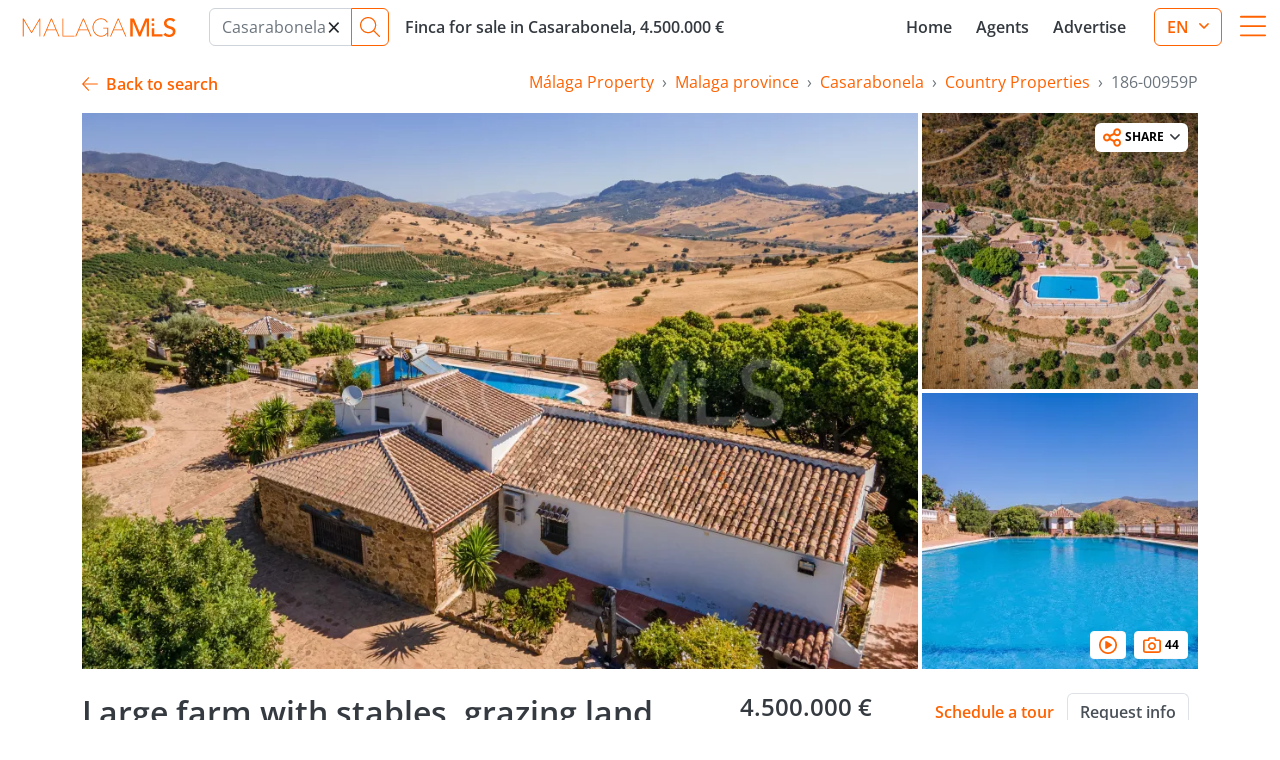

--- FILE ---
content_type: text/html; charset=UTF-8
request_url: https://www.malagamls.com/forsale/casarabonela/finca/186-186-00959P
body_size: 21949
content:
<!doctype html><html lang="en" prefix="og: https://ogp.me/ns#"><head> <meta charset="UTF-8"> <meta name="viewport" content="width=device-width, initial-scale=1"> <link rel="profile" href="https://gmpg.org/xfn/11"> <link rel="preconnect" href="https://media.inmobalia.com/"> <link rel='dns-prefetch' href="https://media.inmobalia.com/"> <style> @font-face { font-family: 'Open Sans'; font-style: normal; font-weight: 400; font-display: swap; src: local(''), url('/wp-content/themes/inmobasolidbase/dist/src/fonts/open-sans-v34-latin-regular.woff2') format('woff2'), url('/wp-content/themes/inmobasolidbase/dist/src/fonts/open-sans-v34-latin-regular.woff') format('woff'); } @font-face { font-family: 'Open Sans'; font-style: normal; font-weight: 600; font-display: swap; src: local(''), url('/wp-content/themes/inmobasolidbase/dist/src/fonts/open-sans-v34-latin-600.woff2') format('woff2'), url('/wp-content/themes/inmobasolidbase/dist/src/fonts/open-sans-v34-latin-600.woff') format('woff'); } @font-face { font-family: 'Open Sans'; font-style: normal; font-weight: 700; font-display: swap; src: local(''), url('/wp-content/themes/inmobasolidbase/dist/src/fonts/open-sans-v34-latin-700.woff2') format('woff2'), url('/wp-content/themes/inmobasolidbase/dist/src/fonts/open-sans-v34-latin-700.woff') format('woff'); } body, h1 { font-family: 'Open Sans', sans-serif; } .grecaptcha-badge { display: none !important; } </style> <link rel="alternate" hreflang="en" href="https://www.malagamls.com/forsale/casarabonela/finca/186-186-00959P"><link rel="alternate" hreflang="es" href="https://www.malagamls.com/venta/casarabonela/finca/186-186-00959P"><link rel="alternate" hreflang="de" href="https://www.malagamls.com/verkaufen/casarabonela/finca/186-186-00959P"><link rel="alternate" hreflang="fr" href="https://www.malagamls.com/vendre/casarabonela/finca/186-186-00959P"><link rel="alternate" hreflang="sv" href="https://www.malagamls.com/tillsalu/casarabonela/finca/186-186-00959P"><link rel="alternate" hreflang="x-default" href="https://www.malagamls.com/forsale/casarabonela/finca/186-186-00959P"><title>Finca for sale in Casarabonela with 6 bedrooms</title><meta name="description" content="Large farm with stables, grazing land and olive grove near Casarabonela, Southern Spain. At 45 minutes from Malaga city, the airport and the beaches. The ..."><link rel="canonical" href="https://www.malagamls.com/forsale/casarabonela/finca/186-186-00959P"/><meta property="og:locale" content="en_GB"/><meta property="og:title" content="Finca for sale in Casarabonela with 6 bedrooms"/><meta property="og:description" content="Large farm with stables, grazing land and olive grove near Casarabonela, Southern Spain. At 45 minutes from Malaga city, the airport and the beaches. The ..."/><meta property="og:url" content="https://www.malagamls.com/forsale/casarabonela/finca/186-186-00959P"/><meta property="og:site_name" content="MalagaMLS"/><meta property="og:type" content="website"/><meta property="og:image" content="https://media.inmobalia.com/imgV1/B8vEv5Xh_V8qnoSVk7qSFqTF0IzVRRA8CyHfYqz7g6KcTAfPL7sV7GC77J1A~r1lroa84n0sHf~T0C8yK2phPLP5TcJCWe_smz9HMKAViul8S4X0eVk8DG8YfVBHZWob3r05QN10A~ScbgfEgcMyqWaF~UxCeVn21fkjTyVa5VsCXCthdko6FTKCyJrm69yqUIgN3QT0pDOHi5upIU~rmKnYY_VD5IWUvl6oGLutfpcz5pTNVHTTR5wLuVXMoL0sEBNXeB6zXVmHgMu5ul8raqoDynsi9RGfSMrit~vsLNjqAh37SI0gGb6sZDrSaiUCJ2Xyd_4G5g--.jpg"/><meta property="og:image:width" content="1200"/><meta property="og:image:height" content="675"/><meta property="og:image:type" content="image/webp"/><meta name="twitter:card" content="summary_large_image"/><script type="application/ld+json">{"@context":"http://schema.org","@type":"Product","name":"Large farm with stables, grazing land and olive grove","description":"Large farm with stables, grazing land and olive grove near Casarabonela, Southern Spain. At 45 minutes from Malaga city, the airport and the beaches. The ...","productId":"186-00959P","sku":"186-00959P","mpn":"186-00959P","image":"https://media.inmobalia.com/imgV1/B8vEv5Xh_V8qnoSVk7qSFqTF0IzVRRA8CyHfYqz7g6KcTAfPL7sV7GC77J1A~r1lroa84n0sHf~T0C8yK2phPLP5TcJCWe_smz9HMKAViul8S4X0eVk8DG8YfVBHZWob3r05QN10A~ScbgfEgcMyqWaF~UxCeVn21fkjTyVa5VsCXCthdko6FTKCyJrm69yqUIgN3QT0pDOHi5upIU~rmKnYY_VD5IWUvl6oGLutfpcz5pTNVHTTR5wLuVXMoL0sEBNXeB6zXVmHgMu5ul8raqoDynsi9RGfSMrit~vsLNjqAh37SI0gGb6sZDrSaiUCJ2Xyd_4G5g--.jpg","offers":{"availability":"https://schema.org/InStock","priceValidUntil":"2026-04-25","url":"https://www.malagamls.com/forsale/casarabonela/finca/186-186-00959P","@type":"Offer","priceCurrency":"EUR","price":4500000},"url":"https://www.malagamls.com/forsale/casarabonela/finca/186-186-00959P","brand":[{"@type":"Brand","name":"MalagaMLS"}]}</script><script type="application/ld+json">{"@context":"http://schema.org","@type":"BreadcrumbList","itemListElement":[{"@type":"ListItem","position":1,"item":"https://www.malagamls.com/forsale","name":"M\u00e1laga Property"},{"@type":"ListItem","position":2,"item":"https://www.malagamls.com/forsale/malaga-province","name":"Malaga province"},{"@type":"ListItem","position":3,"item":"https://www.malagamls.com/forsale/casarabonela","name":"Casarabonela"},{"@type":"ListItem","position":4,"item":"https://www.malagamls.com/forsale/casarabonela/country-properties","name":"Country Properties"},{"@type":"ListItem","position":5,"item":"https://www.malagamls.com/forsale/casarabonela/finca/186-186-00959P","name":"186-00959P"}]}</script><style id='wp-img-auto-sizes-contain-inline-css'>img:is([sizes=auto i],[sizes^="auto," i]){contain-intrinsic-size:3000px 1500px}/*# sourceURL=wp-img-auto-sizes-contain-inline-css */</style><link rel='stylesheet' id='inm-css-css' href='https://www.malagamls.com/wp-content/themes/inmobasolidbase/dist/src/css/main.css?ver=1.0.0' media='all'/> <link rel="shortcut icon" href="/favicon.ico"> <link rel="icon" type="image/png" sizes="512x512" href="/icon-512x512.png"> <link rel="icon" type="image/png" sizes="384x384" href="/icon-384x384.png"> <link rel="icon" type="image/png" sizes="192x192" href="/icon-192x192.png"> <link rel="icon" type="image/png" sizes="152x152" href="/icon-152x152.png"> <link rel="icon" type="image/png" sizes="144x144" href="/icon-144x144.png"> <link rel="icon" type="image/png" sizes="128x128" href="/icon-128x128.png"> <link rel="icon" type="image/png" sizes="96x96" href="/icon-96x96.png"> <link rel="icon" type="image/png" sizes="72x72" href="/icon-72x72.png"> <link rel="manifest" href="/manifest.json"> <meta name="msapplication-TileColor" content="#333333"> <meta name="theme-color" content="#ffffff">  <script>
		(function(w, d, s, l, i) {
			w[l] = w[l] || [];
			w[l].push({
				'gtm.start': new Date().getTime(),
				event: 'gtm.js'
			});
			var f = d.getElementsByTagName(s)[0],
				j = d.createElement(s),
				dl = l != 'dataLayer' ? '&l=' + l : '';
			j.async = true;
			j.src =
				'https://www.googletagmanager.com/gtm.js?id=' + i + dl;
			f.parentNode.insertBefore(j, f);
		})(window, document, 'script', 'dataLayer', 'GTM-PJS7WWLP');
	</script>  <script async src="https://pagead2.googlesyndication.com/pagead/js/adsbygoogle.js" crossorigin="anonymous">
	</script> <script>
		(adsbygoogle = window.adsbygoogle || []).push({
			google_ad_client: "ca-pub-6666506274396447",
			enable_page_level_ads: true
		});
	</script></head><body class="property">  <noscript><iframe src="https://www.googletagmanager.com/ns.html?id=GTM-PJS7WWLP" height="0" width="0" style="display:none;visibility:hidden"></iframe></noscript>  <header class="header"> <nav class="navbar navbar-light bg-white"> <div class="container-fluid d-flex flex-row"> <a class="ptop-brand d-block position-relative me-3 me-md-4" href="https://www.malagamls.com/" title="Real Estate in Malaga"> MalagaMLS <i class="position-absolute icon icon-ptop-short d-md-none"></i> <i class="position-absolute icon icon-ptop d-none d-md-flex"></i> </a> <form class="header-search input-group me-auto me-lg-2 autocomplete" autocomplete="off" action="/inmsearch"> <input type="text" class="form-control" placeholder="Casarabonela" aria-label="Marbella" aria-describedby="headerSearch" id="search" data-initialValue="c353"> <input type="hidden" name="l" value="en"/> <input type="hidden" name="f" value="sale"/> <input type="hidden" name="c" value="c353"/> <span id="clear-text" class="position-absolute d-flex align-items-center h-100">&times;</span> <button class="btn btn-outline-primary px-2 py-0" type="submit" id="headerSearch"><i class="icon icon-search"></i></button> </form> <div class="d-none d-lg-flex me-auto"> <p class="fs-6 fw-semibold ms-2 mb-0">Finca for sale in Casarabonela, 4.500.000 &euro;</p> </div> <ul class="d-none d-xl-flex nav fw-semibold mb-0 me-xl-3"> <li class="nav-item"> <a class="nav-link rounded-1" href="https://www.malagamls.com/" title="Real Estate in Malaga">Home</a> </li> <li class="nav-item"> <a class="nav-link rounded-1" href="https://www.malagamls.com/real-estate" title="Real Estate Agents in Málaga" rel="nofollow" >Agents</a> </li> <li class="nav-item"> <a class="nav-link rounded-1" href="https://www.malagamls.com/join" title="Get guaranteed leads" rel="nofollow" >Advertise</a> </li> </ul> <div class="dropdown"> <a class="btn btn-outline-primary text-uppercase fw-semibold d-none d-md-block dropdown-toggle" id="dropdownMenuButton1" data-bs-toggle="dropdown" aria-expanded="false"> en </a> <ul class="dropdown-menu text-center" aria-labelledby="dropdownMenuButton1"> <li> <a class="dropdown-item btn btn-outline-primary text-uppercase fw-semibold d-none d-md-block" href="https://www.malagamls.com/venta/casarabonela/finca/186-186-00959P" title="Casarabonela, finca de 6 bedrooms a la venta">es</a> </li> <li> <a class="dropdown-item btn btn-outline-primary text-uppercase fw-semibold d-none d-md-block" href="https://www.malagamls.com/verkaufen/casarabonela/finca/186-186-00959P" title="Finca for sale in Casarabonela">de</a> </li> <li> <a class="dropdown-item btn btn-outline-primary text-uppercase fw-semibold d-none d-md-block" href="https://www.malagamls.com/vendre/casarabonela/finca/186-186-00959P" title="Finca for sale in Casarabonela">fr</a> </li> <li> <a class="dropdown-item btn btn-outline-primary text-uppercase fw-semibold d-none d-md-block" href="https://www.malagamls.com/tillsalu/casarabonela/finca/186-186-00959P" title="Finca for sale in Casarabonela">sv</a> </li> </ul> </div> <button class="navbar-toggler border-0 ms-2 ms-md-3" type="button" data-bs-toggle="offcanvas" data-bs-target="#offcanvasNavbar" aria-controls="offcanvasNavbar"> <i class="icon icon-bars"></i> </button> <div class="offcanvas offcanvas-end" tabindex="-1" id="offcanvasNavbar" aria-labelledby="offcanvasNavbarLabel"> <div class="offcanvas-header"> <a class="ptop-brand d-block position-relative me-auto" href="https://www.malagamls.com/"> MalagaMLS <i class="position-absolute icon icon-ptop"></i> </a> <button type="button" class="bg-transparent p-0 border-0" data-bs-dismiss="offcanvas" aria-label="Close"> <i class="icon icon-close"></i> </button> </div> <div class="offcanvas-body fw-semibold"> <ul class="nav flex-column mt-3"> <li class="nav-item mt-3"> <a class="nav-link rounded" href="https://www.malagamls.com/" title="Real Estate in Malaga">Home</a> </li> <li class="nav-item"> <a class="nav-link rounded" href="https://www.malagamls.com/real-estate" title="Real Estate Agents in Málaga" rel="nofollow" >Agents</a> </li> <li class="nav-item"> <a class="nav-link rounded" href="https://www.malagamls.com/join" title="Get guaranteed leads" rel="nofollow" >Advertise</a> </li> </ul> <ul class="nav flex-column mt-3"> <li class="nav-item"> <a class="nav-link rounded active" href="https://www.malagamls.com/forsale/casarabonela/finca/186-186-00959P" title="Finca for sale in Casarabonela with 6 bedrooms"> English </a> </li> <li class="nav-item"> <a class="nav-link rounded " href="https://www.malagamls.com/venta/casarabonela/finca/186-186-00959P" title="Casarabonela, finca de 6 bedrooms a la venta"> Español </a> </li> <li class="nav-item"> <a class="nav-link rounded " href="https://www.malagamls.com/verkaufen/casarabonela/finca/186-186-00959P" title="Finca for sale in Casarabonela"> Deutsch </a> </li> <li class="nav-item"> <a class="nav-link rounded " href="https://www.malagamls.com/vendre/casarabonela/finca/186-186-00959P" title="Finca for sale in Casarabonela"> Français </a> </li> <li class="nav-item"> <a class="nav-link rounded " href="https://www.malagamls.com/tillsalu/casarabonela/finca/186-186-00959P" title="Finca for sale in Casarabonela"> Svenska </a> </li> </ul> </div> </div> </div> </nav></header> <main> <div class="container"> <div class="d-flex flex-column flex-md-row align-items-lg-center my-3"> <a class="back-link d-flex flex-grow-1 align-items-center fw-semibold text-decoration-none mb-2 mb-lg-0 me-5" href="#" data-action="goBack" rel="nofollow"><i class="icon icon-back me-2"></i>Back to search</a> <nav class="breadcrumb-wrap" style="--bs-breadcrumb-divider: '&rsaquo;'" aria-label="breadcrumb" role="navigation"> <ol class="breadcrumb flex-nowrap"> <li class="breadcrumb-item d-flex flex-nowrap text-nowrap"><a class="text-nowrap" href="/forsale" title="Properties for sale in Málaga">Málaga Property</a></li><li class="breadcrumb-item d-flex flex-nowrap text-nowrap"><a class="text-nowrap" href="/forsale/malaga-province" title="Properties for sale in Malaga province">Malaga province</a></li><li class="breadcrumb-item d-flex flex-nowrap text-nowrap"><a class="text-nowrap" href="/forsale/casarabonela" title="Properties for sale in Casarabonela">Casarabonela</a></li><li class="breadcrumb-item d-flex flex-nowrap text-nowrap"><a class="text-nowrap" href="/forsale/casarabonela/country-properties" title="Country Properties for sale in Casarabonela">Country Properties</a></li><li class="breadcrumb-item d-flex flex-nowrap active text-nowrap">186-00959P</li> </ol></nav> </div> <div class="property-images position-relative row gx-1"> <div class="property-images-media position-absolute w-auto d-flex align-items-center"> <a class="btn btn-light btn-sm d-flex align-items-center w-auto fw-bold bg-white" href="#video"> <svg class="text-primary" width="18" fill="currentColor" viewBox="0 0 512 512"> <use href="https://www.malagamls.com/wp-content/themes/inmobasolidbase/dist/src/images/icons.svg#svgVideo"/> </svg> </a> <button class="btn btn-light btn-sm d-flex align-items-center w-auto fw-bold bg-white ms-2" data-fancybox-trigger="gallery" type="button" name="Total images"> <svg class="text-primary me-1" width="18" fill="currentColor" viewBox="0 0 512 512"> <use href="https://www.malagamls.com/wp-content/themes/inmobasolidbase/dist/src/images/icons.svg#svgCamera"/> </svg> <small>44</small> </button> </div> <div class="property-images-share btn-group position-absolute w-auto"> <button class="dropdown-toggle btn btn-light btn-sm bg-white fw-bold text-uppercase border-0 rounded" type="button" data-bs-toggle="dropdown" aria-expanded="false"> <svg class="text-primary me-1" width="18" fill="currentColor" viewBox="0 0 448 512"> <use href="https://www.malagamls.com/wp-content/themes/inmobasolidbase/dist/src/images/icons.svg#svgShare"/> </svg> <small class="d-none d-md-inline">Share</small> </button> <ul class="dropdown-menu dropdown-menu-end"> <li class="dropdown-item"><a href="#" class="d-block text-decoration-none" onclick="javascript:window.open('https://www.facebook.com/sharer.php?u=https%3A%2F%2Fwww.malagamls.com%2Fforsale%2Fcasarabonela%2Ffinca%2F186-186-00959P','','menubar=no,toolbar=no,resizable=yes,scrollbars=yes,height=600,width=600');return false;" >Facebook</a></li> <li class="dropdown-item"><a href="#" class="d-block text-decoration-none" onclick="javascript:window.open('https://www.twitter.com/share?url=https%3A%2F%2Fwww.malagamls.com%2Fforsale%2Fcasarabonela%2Ffinca%2F186-186-00959P','','menubar=no,toolbar=no,resizable=yes,scrollbars=yes,height=600,width=600');return false;" >Twitter</a></li> <li class="dropdown-item"><a href="#" class="d-block text-decoration-none" onclick="javascript:window.open('https://pinterest.com/pin/create/button/?url=https%3A%2F%2Fwww.malagamls.com%2Fforsale%2Fcasarabonela%2Ffinca%2F186-186-00959P&media=https://media.inmobalia.com/imgV1/B8vEv5Xh_hV8WQJdf75KgsIjBTOtHV9OVcRsqSuST_2pOwvmwwv7PegUdR6jtsMTAJiMOX1wkOvb75dAvsujDcaaV_zUEb5_3SA0diTNb~1MzU7ouSwq4sE0Q97fTc~ilCovlnbJ0SUZdetUmHL5AA_3fgZ8fbTFuhiQeQxbytbGe7r2HTzVHo4Q4qodCOM2~DcEJpDWcC1_WGfYnNcT9Q3cPm4gwaDa~Hj8sx~JYkgzzLs4SkMIGNFenai0STHWnFPO09gt9JMKAzKTeg8dw9pnlaen1PpFpddqIPvnqxKcpZgYtio-.jpg&description=Finca+for+sale+in+Casarabonela+with+6+bedrooms','','menubar=no,toolbar=no,resizable=yes,scrollbars=yes,height=600,width=600');return false;" >Pinterest</a></li> <li class="dropdown-item"><a href="#" class="d-block text-decoration-none" onclick="javascript:window.open('https://www.linkedin.com/shareArticle?mini=true&url=https%3A%2F%2Fwww.malagamls.com%2Fforsale%2Fcasarabonela%2Ffinca%2F186-186-00959P','','menubar=no,toolbar=no,resizable=yes,scrollbars=yes,height=600,width=600');return false;" >LinkedIn</a></li> <li class="dropdown-item"><a href="#" class="d-block text-decoration-none" onclick="javascript:window.open('https://wa.me/?text=https%3A%2F%2Fwww.malagamls.com%2Fforsale%2Fcasarabonela%2Ffinca%2F186-186-00959P','','menubar=no,toolbar=no,resizable=yes,scrollbars=yes,height=600,width=600');return false;" data-action=share/whatsapp/share>Whatsapp</a></li> </ul> </div> <div class="col-md-9"> <figure class="property-images-main position-relative mb-0" data-fancybox="gallery" data-src="https://media.inmobalia.com/imgV1/B8vEv5Xh_VThvnEqMx4G0ZxU_YC_pCgmETwWNQKyeMqLb9Afo_WSoi~kcK5mwaepLzuL4w12nr62dxrO5EAxYLxEmCaagiS9BqdHMR6sqr0tlaV6DYkWweZ_RgLhsL6BiFfkV2r0H6pg5VUiKeTofhpQT98zCWqZCtSOA3mbqHUtojrLv95HVHAKPjzWK17TvsXN0Ij1saFfpKqxP9xg6ayO1ZwlP~6jw63vsXHMj01V3CD~svsGucK3l9TAm7ZUWO9vF8Zu4pGrgWuumTxysjCdXiFxz6vkiSBNS_WIn4JQ91BjT34rYQ--.jpg"> <picture> <source sizes="(max-width: 575px) 113vw, (max-width: 767px) 609px, (max-width: 991px) 521px, (max-width: 1199px) 701px, (max-width: 1399px) 836px, 971px" srcset="https://media.inmobalia.com/imgV1/B8vEv5Xh~qXxx1qsuWhloooQRTSTu2HcsE6bPrP4vRCHlE5h0UAUhVadje_4S1PmpntfaU4NfBWqe1QPxPPM1BWR~DkMuwNURDvnZiJBp5MtuSyWOAWbSbSwfJ1hLcz8S2k2rHjxng2oWloWjWWSYVLc~raXzflhFFUJwFV1vHeXL5CTNJYkbk1fGtbf3Y0h0Q3aMzJ36tR8xhHjfy2KcnvnI0sYeWbKX_UlIDbUg9qbA0SvfGo0mirHv7IAfWSZ98yxpIEReYIWaFAkLyUL57Aqe7mvQKtngTyCBE4PkMoTiOYYcx4NRgUbt0vPQSguhmHohmk~.jpg 609w,https://media.inmobalia.com/imgV1/B8vEv5Xh~9CNwOkdNdu9N6PGjWXHWb~JIceRReB6eNOdjTQ13OVN2508MHCDadPQoJH4rH2hnH7hHffEyBfIOQ1hffwTxvWKPFXTsnv_VYfmZugG2BP4Rq0wltvwQkDCEslWyAqD9DW0QSTvb7KnR9p1gIwq6oNK56sfVt60dSdhj7UVUy5lDSQZsJtG5RU8GGHZXn~iwDbWcCJ_vbVYI7lzS~aM2L7YL9LKoN8KPfAsZaczpJvvHNydeMnHRAVRekBa9r16Qi6KuwHZWY0llnulrPz0aRJwsauG~1u5qS5gyiwugflFF8Qm0miegIq0WRG2FkRS.jpg 701w,https://media.inmobalia.com/imgV1/B8vEv5Xh8WNGGbbw1Q5d8TpTN7OLVzlebGcjI~uOMneMDkjtcSoQpVxo0wAlyrl0tLecEsLgOQCUM3CVCGbYqRHblmZk1Fk7bTce9DadqL8blR~JsTqkr0ZTOdQsjBkb9UAiZWUSf96JD8Knf_Gj_pUOm20tlmEKxQ2h4jOMhEWyVpVQtp2szw2A4BBi5wmBSyHMbYAOXlaup97T1nYyArIUCSIS6c6iZuQRZbK29R1R5EaYWUoKjUVufZkD46MO2pAcRQt~eJymGRQKNt0egak_S1Sos9QWgYECUuIVby9071NNjRHo61Xq3v0DpGsaF2QilTVj.jpg 971w" type="image/webp"> <img class="image-fit" src="https://media.inmobalia.com/imgV1/B8vEv5Xh_VThvnEqMx4G0ZxU_YC_pCgmETwWNQKyeMqLb9Afo_WSoi~kcK5mwaepLzuL4w12nr62dxrO5EAxYLxEmCaagiS9BqdHMR6sqr0tlaV6DYkWweZ_RgLhsL6BiFfkV2r0H6pg5VUiKeTofhpQT98zCWqZCtSOA3mbqHUtojrLv95HVHAKPjzWK17TvsXN0Ij1saFfpKqxP9xg6ayO1ZwlP~6jw63vsXHMj01V3CD~svsGucK3l9TAm7ZUWO9vF8Zu4pGrgWuumTxysjCdXiFxz6vkiSBNS_WIn4JQ91BjT34rYQ--.jpg" alt="Finca for sale in Casarabonela with 6 bedrooms"> </picture> </figure> </div> <div class="d-none d-md-block col-3"> <div class="row flex-column gy-1"> <div class="col"> <figure class="ratio ratio-1x1 mb-0" data-fancybox="gallery" data-src="https://media.inmobalia.com/imgV1/B8vEv5Xh_VThvnEqMx4G0ZxU_YC_pCgmETwWNQKyeMqLb9Afo_WSoi~kcK5mwaepLzuL4w12nr62dxrO5EAxYLxEmCaagiS9BqdHMR6sqr0tlaV6DYkWwe2YKO77D3I15F3kUukqGCIO6c7Xk7E0DAdku7EBy6XhNvCS6SP7UsGn~FNu36UVD2AOiRIJKuElt_8fq0Mn6ncD7fZh_Oy8UYexfXlkUk05f0fyrIkchZVh1hPqSHDgettX3ck8NuvjivCrfb4OmKdMzwM2~9QyFP73uGhS90xCZKNUusJI~7aHrW_JDdq0QA--.jpg"> <picture> <source srcset="[data-uri]" media="(max-width: 751px)"/> <source srcset="https://media.inmobalia.com/imgV1/B8vEv5Xh_5O7PR56PVmBoLWCHwHsPTrPek8xhF_w33SUI0YV2KYnOzy9gCVPhJvGo7oYtVnuWyx6_vrXWTHtSet6~5gN4XxwYFutzC~~LU2QpxGfhvUUXrWJ4tSRmYkZR0i4uq8yAnCwqfiS~f2e4R_~PkEu~sLZJv_kL4bNJ~fXlXD9PoTTwrRBOwwVqkesLTKyT9lEJDz8pFDfb3fDu2r6F7JVdRzBMteKcKtmY_mLUV_bteT_QSK7wW54DKCgnqOewf4l4~m6~WYQc5WnNwFXxijJOOoz6Wd~BaFcJ9w_Y8JnMD7R0CpR6QRtEY3qb6JlQPdF.jpg 321w" type="image/webp"> <img class="image-fit" src="https://media.inmobalia.com/imgV1/B8vEv5Xh_VThvnEqMx4G0ZxU_YC_pCgmETwWNQKyeMqLb9Afo_WSoi~kcK5mwaepLzuL4w12nr62dxrO5EAxYLxEmCaagiS9BqdHMR6sqr0tlaV6DYkWwe2YKO77D3I15F3kUukqGCIO6c7Xk7E0DAdku7EBy6XhNvCS6SP7UsGn~FNu36UVD2AOiRIJKuElt_8fq0Mn6ncD7fZh_Oy8UYexfXlkUk05f0fyrIkchZVh1hPqSHDgettX3ck8NuvjivCrfb4OmKdMzwM2~9QyFP73uGhS90xCZKNUusJI~7aHrW_JDdq0QA--.jpg" alt="Finca for sale in Casarabonela with 6 bedrooms"> </picture> </figure> </div> <div class="col"> <figure class="ratio ratio-1x1 mb-0" data-fancybox="gallery" data-src="https://media.inmobalia.com/imgV1/B8vEv5Xh_VThvnEqMx4G0ZxU_YC_pCgmETwWNQKyeMqLb9Afo_WSoi~kcK5mwaepLzuL4w12nr62dxrO5EAxYLxEmCaagiS9BqdHMR6sqr0tlaV6DYkWweHo5~VwbzouwoBZDA0oHpKxhu~L~78xCG_gUryuU0_MTpUSWWP5CJyw9skI61~K77LtCCJK1oYAarl_13mtrwcjqiz_ekpT4R~tMxqBw7Jozs7cP86SY8lPVrTTTK2YeOqwYZn9EELJCVG_aAZLKgXf0a5Ix9uQtnmZn6ahn4ueRcCK5lLE_u6gNRc7QxmUUA--.jpg"> <picture> <source srcset="[data-uri]" media="(max-width: 751px)"/> <source srcset="https://media.inmobalia.com/imgV1/B8vEv5Xh_5O7PR56PVmBoLWCHwHsPTrPek8xhF_w33SUI0YV2KYnOzy9gCVPhJvGo7oYtVnuWyx6_vrXWTHtSet6~5gN4XxwYFutzC~~LU2QpxGfhvUUXrWJ4tSRmYkZR0i4uq8yDnnG~5yV3SklR5qPlCkv5kHrp5ULSYrx_kEC~5voaZJvooinjeYxulEVWcQ8Yu0Yx6WN4Qs2ZN0b5WPFy6zTbhOZAKCnP0nlHJMwiHSvcUwI8ITWXgBAETMV~CJB691UZ8YNGLdQhDKqswXqqOi4NxoO9evAsYoNw1CoVqnvIGFlbC3IJbZXhWZMjU~TiLKe.jpg 321w" type="image/webp"> <img class="image-fit" src="https://media.inmobalia.com/imgV1/B8vEv5Xh_VThvnEqMx4G0ZxU_YC_pCgmETwWNQKyeMqLb9Afo_WSoi~kcK5mwaepLzuL4w12nr62dxrO5EAxYLxEmCaagiS9BqdHMR6sqr0tlaV6DYkWweHo5~VwbzouwoBZDA0oHpKxhu~L~78xCG_gUryuU0_MTpUSWWP5CJyw9skI61~K77LtCCJK1oYAarl_13mtrwcjqiz_ekpT4R~tMxqBw7Jozs7cP86SY8lPVrTTTK2YeOqwYZn9EELJCVG_aAZLKgXf0a5Ix9uQtnmZn6ahn4ueRcCK5lLE_u6gNRc7QxmUUA--.jpg" alt="Finca for sale in Casarabonela with 6 bedrooms"> </picture> </figure> </div> </div> </div></div><div class="d-none"> <img data-fancybox="gallery" src="https://media.inmobalia.com/imgV1/B8vEv5Xh_VThvnEqMx4G0ZxU_YC_pCgmETwWNQKyeMqLb9Afo_WSoi~kcK5mwaepLzuL4w12nr62dxrO5EAxYLxEmCaagiS9BqdHMR6sqr0tlaV6DYkWwbNKBz6ALNXHkfGNTNieaDsGrcr3W4WHWSAQP4ZN1h~Bv3lGU0xZd_V2O4Ux2dVMn6bkc5ma1ek79WfjpTVDmh94CTs2atjn65Ut3FLmMfohIXbnRsrTCrqZ8e7fbQy6H_kp7sU3LzbmwhewIthMITLvyE6wc8j5oS0sFzHvrfkjL28gUSNqcTRR3cLjXKtTAQ--.jpg" loading="lazy" alt="Finca for sale in Casarabonela with 6 bedrooms"> <img data-fancybox="gallery" src="https://media.inmobalia.com/imgV1/B8vEv5Xh_VThvnEqMx4G0ZxU_YC_pCgmETwWNQKyeMqLb9Afo_WSoi~kcK5mwaepLzuL4w12nr62dxrO5EAxYLxEmCaagiS9BqdHMR6sqr0tlaV6DYkWwbTBO9i1ig22mlu~VWawvsciiG_p9DJFcqihYnsShGAya473YD~i_NxII21btUO8a0i3n_VtYaMi7ZnvmrSCLa02mBI08ALR9XGsfqyoYHOovncbkpcFZJ3LAKtCfoADr~~Ztibv4EW7Pc1i_jaO5YtScR67TFn_0LTYCrhw8FZTq1lcgV06ZkBDxH49eUZDNw--.jpg" loading="lazy" alt="Finca for sale in Casarabonela with 6 bedrooms"> <img data-fancybox="gallery" src="https://media.inmobalia.com/imgV1/B8vEv5Xh_VThvnEqMx4G0ZxU_YC_pCgmETwWNQKyeMqLb9Afo_WSoi~kcK5mwaepLzuL4w12nr62dxrO5EAxYLxEmCaagiS9BqdHMR6sqr0tlaV6DYkWwbMfrsTf~4ludBuJa2nxdb3vWnGTTNJUzFHIQyGim2jSn4mMIQDdMfh18SRRkgxsQbKfxk534fNRV1_HZrPGt1yx6hInqNKLiXlBTV~yHCa2nrl~2_tngoJ3TFvDZoHzXDkF_j3UY~Jr7IkO1AcfhK_7tolrLODNGLzjRfLy1rhLNKuqZwiwycMC4jkTlAPvsQ--.jpg" loading="lazy" alt="Finca for sale in Casarabonela with 6 bedrooms"> <img data-fancybox="gallery" src="https://media.inmobalia.com/imgV1/B8vEv5Xh_VThvnEqMx4G0ZxU_YC_pCgmETwWNQKyeMqLb9Afo_WSoi~[base64]~iVXzjAlMKp5eFxFyHWicerYLwvXGPQ--.jpg" loading="lazy" alt="Finca for sale in Casarabonela with 6 bedrooms"> <img data-fancybox="gallery" src="https://media.inmobalia.com/imgV1/B8vEv5Xh_VThvnEqMx4G0ZxU_YC_pCgmETwWNQKyeMqLb9Afo_WSoi~kcK5mwaepLzuL4w12nr62dxrO5EAxYLxEmCaagiS9BqdHMR6sqr0tlaV6DYkWweXYWQYbcQZQfqfkMzkIh3mtvj7De3sHFnxbcXYfiwWSSX4G9NQTR8~W9MdFaWOB2bagtn2Ly~hknGQqPSIOumSNS4DAf0FRutyHXnCJQL~UYkTRqhjjZ1~GRLPHSCTBqvkHZnny_KKqFTEdA48Iw5xuwOwsTaOHwyxfDs_lTaCY9JFpuwlybXYDZGvAGBi0KA--.jpg" loading="lazy" alt="Finca for sale in Casarabonela with 6 bedrooms"> <img data-fancybox="gallery" src="https://media.inmobalia.com/imgV1/B8vEv5Xh_VThvnEqMx4G0ZxU_YC_pCgmETwWNQKyeMqLb9Afo_WSoi~kcK5mwaepLzuL4w12nr62dxrO5EAxYLxEmCaagiS9BqdHMR6sqr0tlaV6DYkWwexdDKdNwSfpAtic~hO_NN~quVNmWOX_zExAVEI9DjBqdqAtQ7ACLvadUwHFAW9fnK5O9cmbYw~pFWmYBuC7IcU2A3aNXc~31eWNdi5J0Qs9aneGV3RgYqI~FPRBE_0pS_wD4omK0Kc0OC3d9ULVCoZsI6FDSGFMU0QdA3hQK~jWLSfoZVQsMnOBJEf56RtzMw--.jpg" loading="lazy" alt="Finca for sale in Casarabonela with 6 bedrooms"> <img data-fancybox="gallery" src="https://media.inmobalia.com/imgV1/B8vEv5Xh_VThvnEqMx4G0ZxU_YC_pCgmETwWNQKyeMqLb9Afo_WSoi~kcK5mwaepLzuL4w12nr62dxrO5EAxYLxEmCaagiS9BqdHMR6sqr0tlaV6DYkWwe3KdSs~Wf~OtcBWZuVwnOCKOv0q9FWp1ROISzgVvL7ymJtO6KNPpwoehEG4yu3uybHJ6kTPy~ZAfbVwwX26hwCzWlX9X8dT2SI4SMUNTsqSjgr_2oYeMTCaSZrmnW8lVwHgasEE2FpGOthSUyzEwAtSU3~Muf6iYnJA6mhmjwLWB_3s~dZ8C9uOMnhCaz2Lqw--.jpg" loading="lazy" alt="Finca for sale in Casarabonela with 6 bedrooms"> <img data-fancybox="gallery" src="https://media.inmobalia.com/imgV1/B8vEv5Xh_VThvnEqMx4G0ZxU_YC_pCgmETwWNQKyeMqLb9Afo_WSoi~kcK5mwaepLzuL4w12nr62dxrO5EAxYLxEmCaagiS9BqdHMR6sqr0tlaV6DYkWweS5ipxjwwthsCWigHuNR6Qt3Rktq05qk5NOde1IgfaeHYP~TUHQuJWgrOuahi~LFWh3Kr69Wk289oP09BweC5bxeoE883UEBPjsVvZgrk54kZsQG8_5MuACPveu~pt2SkDNCfH1U7mbD~933kjinoRBALSdA7nzVg2cj7RDVm69QOgr7k8~eYthDfnMD8~4nw--.jpg" loading="lazy" alt="Finca for sale in Casarabonela with 6 bedrooms"> <img data-fancybox="gallery" src="https://media.inmobalia.com/imgV1/B8vEv5Xh_VThvnEqMx4G0ZxU_YC_pCgmETwWNQKyeMqLb9Afo_WSoi~kcK5mwaepLzuL4w12nr62dxrO5EAxYLxEmCaagiS9BqdHMR6sqr0tlaV6DYkWweHs8FrVkb_RahZv1QeevqIWAEk35vXMZwDVieCE4LF5YhWot_tCXAD4Ac0pJ6vU_GReV9z77BZUuNO8JhmQj4l~_yUO6eG2WF~u5pBJIa2KnRCjD3GTsMi1YPgHyO7g3OXayD~BbKGCyjl1miWWTEcJbnnDeL~Hm1udY0VMV4aK66kff62LtHopgrM538yfoQ--.jpg" loading="lazy" alt="Finca for sale in Casarabonela with 6 bedrooms"> <img data-fancybox="gallery" src="https://media.inmobalia.com/imgV1/B8vEv5Xh_VThvnEqMx4G0ZxU_YC_pCgmETwWNQKyeMqLb9Afo_WSoi~kcK5mwaepLzuL4w12nr62dxrO5EAxYLxEmCaagiS9BqdHMR6sqr0tlaV6DYkWwbNNiuWcUbDRAz8bRqjsJhx4T1qhokCPZSZOzEznQgMAE9qLNqn6BEHbfaCqne1644uHcR6ii1iBscfrEkdBACW1WSuE6jrYH7xORjB9DSYC~lOVC7PffBR58yfdi7cPVpgz2A8W_MGqZXQeZJmiLYrG4fzl9gRqJ0tg4VC1X0RSF~0mFABSViabaSNp9AYzOg--.jpg" loading="lazy" alt="Finca for sale in Casarabonela with 6 bedrooms"> <img data-fancybox="gallery" src="https://media.inmobalia.com/imgV1/B8vEv5Xh_VThvnEqMx4G0ZxU_YC_pCgmETwWNQKyeMqLb9Afo_WSoi~kcK5mwaepLzuL4w12nr62dxrO5EAxYLxEmCaagiS9BqdHMR6sqr0tlaV6DYkWweZ~pTlH8POo~2hWwHCDYiWgoSvlfWeMa5R5D3MpB2Njsq8LGfh8rbo_jx4L_JVcaTc7mhGQSxmSNWoootyeWwWkSN0dXlmBCA6wuHSKjuaXj13VFuJ63cKSvZ_IwJ_AYSV3mCYC3CcN6SWXK2zRrGSMDauBlxMlBRBPcqCDnGQFzkMKazf2zzayruoHY0_ghQ--.jpg" loading="lazy" alt="Finca for sale in Casarabonela with 6 bedrooms"> <img data-fancybox="gallery" src="https://media.inmobalia.com/imgV1/B8vEv5Xh_VThvnEqMx4G0ZxU_YC_pCgmETwWNQKyeMqLb9Afo_WSoi~kcK5mwaepLzuL4w12nr62dxrO5EAxYLxEmCaagiS9BqdHMR6sqr0tlaV6DYkWwbZn6YoHrky5VDeW7Hwvz_6i_knNAtU_zydiiEmj65NyT0fWVC8PwRnyaBIrKMGKS2WhFLZCB3Pc_bZxrc0bMKBp_67vf1olxcqB~H0Ou8YOekOpVFF0Yl4EgQepO4SPHrcQWMDPOBBhnKqfcDgzktyAmwUbB1jGq91xc9JohBlp4CBpEwoDlveh5ogE~TolLQ--.jpg" loading="lazy" alt="Finca for sale in Casarabonela with 6 bedrooms"> <img data-fancybox="gallery" src="https://media.inmobalia.com/imgV1/B8vEv5Xh_VThvnEqMx4G0ZxU_YC_pCgmETwWNQKyeMqLb9Afo_WSoi~kcK5mwaepLzuL4w12nr62dxrO5EAxYLxEmCaagiS9BqdHMR6sqr0tlaV6DYkWweXUimNavqU4XUm4_ZW0uH3fGTN0j7PpmqjLGOtA43uwPOz~w4FhUb2yO~DUic6KNXece_hv3Wm1MtOB8nBFGpSycjda4aex4SwYbToxP2cnidnCTCZ6NWt4Xr1vPAQoyvuBK_UXeJagDmJ3p0qF9n0jZ1tKRhZI6RcVewKE7j8kxn4U5DO8r_kl8C11IjwFMA--.jpg" loading="lazy" alt="Finca for sale in Casarabonela with 6 bedrooms"> <img data-fancybox="gallery" src="https://media.inmobalia.com/imgV1/B8vEv5Xh_VThvnEqMx4G0ZxU_YC_pCgmETwWNQKyeMqLb9Afo_WSoi~kcK5mwaepLzuL4w12nr62dxrO5EAxYLxEmCaagiS9BqdHMR6sqr0tlaV6DYkWwbHZh3~Uo6zhPNK5MHJI8W7kOO7zU9hGHJosEEYO6fskeWvwK2pbbnd9ZtsD2wfIhBViFc5Lmlk7OfFxqNW6JZuSf3gKnSnTO8B3Ta1rPn1WvwaKxFgTM6H2ZB1rodSXvdVzCaKXeH2D24M~BFg8Mk4cbmbeDCObfm2MRHmi3TaW9GkSa0To4r9vsK6fh8xuug--.jpg" loading="lazy" alt="Finca for sale in Casarabonela with 6 bedrooms"> <img data-fancybox="gallery" src="https://media.inmobalia.com/imgV1/B8vEv5Xh_VThvnEqMx4G0ZxU_YC_pCgmETwWNQKyeMqLb9Afo_WSoi~kcK5mwaepLzuL4w12nr62dxrO5EAxYLxEmCaagiS9BqdHMR6sqr0tlaV6DYkWwbSTA8PGCCttdT2q23Kb9HDGvMXxHHMaC~jRvRwyFIJJQiPmFD_uSqUOZJNUaklDK7NfIs9vHKJQJWdiBdmsOLbNSaH6nzhDPrCo6iGYOhp5ooyft8_FQGEqkD~yLnQTdsBmypkYJRZUGimEqLWx6Oigs5W2SuiB9uM4yxtsxD39lyINRjBSvc~qNAcVjCx_AQ--.jpg" loading="lazy" alt="Finca for sale in Casarabonela with 6 bedrooms"> <img data-fancybox="gallery" src="https://media.inmobalia.com/imgV1/B8vEv5Xh_VThvnEqMx4G0ZxU_YC_pCgmETwWNQKyeMqLb9Afo_WSoi~kcK5mwaepLzuL4w12nr62dxrO5EAxYLxEmCaagiS9BqdHMR6sqr0tlaV6DYkWwe2cnse3_1FVvsCVsJ89JVSwZvNu8V96PJ03RGbTLHUNOmk2qmaKxZ0Q2CwO34Ue~zyEKbysdUjsZmoqmpFxUEz8_Z56b7ruWOSvIaCRhC9NRhQW6sS0UUPyTzilT9_R2kiHlM2AI0Nv7aXs2MH4pG5SRalUgGZSJSPHIxZutuM00qOhYh1L7CsigYjkuoJysg--.jpg" loading="lazy" alt="Finca for sale in Casarabonela with 6 bedrooms"> <img data-fancybox="gallery" src="https://media.inmobalia.com/imgV1/B8vEv5Xh_VThvnEqMx4G0ZxU_YC_pCgmETwWNQKyeMqLb9Afo_WSoi~kcK5mwaepLzuL4w12nr62dxrO5EAxYLxEmCaagiS9BqdHMR6sqr0tlaV6DYkWweHu9zV9NsCFIjUiReWidsQojt6RfPb9JaureUEU8Ocl7c~g3qAHSToAQiGRQEhbv9iZi2gScMdbo8XaUQywXnViEES3rv6QAr1dnNWQ4hrpoBr0YT_WcR_16prcpbVbROXmY0DXX6vE6EVccgYCXUkEyvLGrn6UHAyTIk01RnuhWg0vsrGsPasrYQyRLrgMqQ--.jpg" loading="lazy" alt="Finca for sale in Casarabonela with 6 bedrooms"> <img data-fancybox="gallery" src="https://media.inmobalia.com/imgV1/B8vEv5Xh_VThvnEqMx4G0ZxU_YC_pCgmETwWNQKyeMqLb9Afo_WSoi~kcK5mwaepLzuL4w12nr62dxrO5EAxYLxEmCaagiS9BqdHMR6sqr0tlaV6DYkWwefGB8MVuOuZoCMsiSzS17m0MbjrAzgAQk2A0WNp34OUcHMSWeYPnf_JY9AiNIHkZpMh2yCK7DEK~EqpAjgktP69Y7gaT7XO4Y32ikM6kL0AcHK9O5PmeKFvtJldFJNkD8FlBhq5U3l3ZQGXdx3Grv_yWqpBhZ8mrBJ3~Ik4AA77A_lf_e87uXd4N~bX5O3eOw--.jpg" loading="lazy" alt="Finca for sale in Casarabonela with 6 bedrooms"> <img data-fancybox="gallery" src="https://media.inmobalia.com/imgV1/B8vEv5Xh_VThvnEqMx4G0ZxU_YC_pCgmETwWNQKyeMqLb9Afo_WSoi~kcK5mwaepLzuL4w12nr62dxrO5EAxYLxEmCaagiS9BqdHMR6sqr0tlaV6DYkWweKTZoHJoCd738~IPHr2tX9tGCzztfpTfFZGy5nnCyATziQGUWNApLB0O_MSpk7yqycU7TqOdbXgPJJkQENHlA51HcnFf88HLW9tfYEB6FreAdRaJT5iEFOf~S6zHciJcIjKxm6K0DYtMpjMEFkZiAfx~HpuO_wB~KaJmAJ8rdzjqGQ6SnpURJBjECCsoAYe3g--.jpg" loading="lazy" alt="Finca for sale in Casarabonela with 6 bedrooms"> <img data-fancybox="gallery" src="https://media.inmobalia.com/imgV1/B8vEv5Xh_VThvnEqMx4G0ZxU_YC_pCgmETwWNQKyeMqLb9Afo_WSoi~kcK5mwaepLzuL4w12nr62dxrO5EAxYLxEmCaagiS9BqdHMR6sqr0tlaV6DYkWweeStaTdcJMeeVwvnANd0cc2vgePQ1oL6JViWQ3TQ6KLA7TGc_PSZKmj4Y9NKgPixid~kKGCrogVrq~MTFQp_4mt9RSXUTGEUWOrruyH9FEvlbwDBJqpjCc9dZd51MhiEdf7OolxSbmArGgZOazhrj5L4oHGI4~lvKbp6kWrFdPDsbARJt0Cj5RAJRZUW2SWvQ--.jpg" loading="lazy" alt="Finca for sale in Casarabonela with 6 bedrooms"> <img data-fancybox="gallery" src="https://media.inmobalia.com/imgV1/B8vEv5Xh_VThvnEqMx4G0ZxU_YC_pCgmETwWNQKyeMqLb9Afo_WSoi~kcK5mwaepLzuL4w12nr62dxrO5EAxYLxEmCaagiS9BqdHMR6sqr0tlaV6DYkWwefC8q7oZiCtT3sD7N3kvoZygTSAtCKM2LqGKcpGD9nPhf6ZyFZ0FoZD8LuDgIgoNsrXVtrFznvthjqCrGyZOtH6BCIbT~tMzehoa9Hphksk_mF4Bq5mnFaeXkOkeASm~mbGaPI73pS1jjUlBB1CCpfFrft~8LVuOVprRMabCr9r2skaMq~SjWtyShBJX6sknA--.jpg" loading="lazy" alt="Finca for sale in Casarabonela with 6 bedrooms"> <img data-fancybox="gallery" src="https://media.inmobalia.com/imgV1/B8vEv5Xh_VThvnEqMx4G0ZxU_YC_pCgmETwWNQKyeMqLb9Afo_WSoi~kcK5mwaepLzuL4w12nr62dxrO5EAxYLxEmCaagiS9BqdHMR6sqr0tlaV6DYkWwbAdbTs4ROdmF9EDwGZdPvNjiY__lCNU7MT3a4nGZVouOqMHJSGxVJByv5WFSc~tS~6ADLYqsFJMkbugqucNs~Q~KAHpkErynqQqVSvy8VMXcyzTqry1dr570EPKFibr7cvHAjZDaHovMTkR5hqJcDu7i2_fYLe2V6ZS_w6PDj3tiZoo3_ktQIBUQhYKJ7fpTA--.jpg" loading="lazy" alt="Finca for sale in Casarabonela with 6 bedrooms"> <img data-fancybox="gallery" src="https://media.inmobalia.com/imgV1/B8vEv5Xh_VThvnEqMx4G0ZxU_YC_pCgmETwWNQKyeMqLb9Afo_WSoi~kcK5mwaepLzuL4w12nr62dxrO5EAxYLxEmCaagiS9BqdHMR6sqr0tlaV6DYkWweXVpcprwMX_y5C32NoQEgtFx~g~qdEqwfFMh_435Zp2HRR~jgTKwpZyaau_wnzQqoca4yS0ZzacR2AbZv2e~sSZjlp8166YTN8_9VPYU75CSoTDqMUVBB1wKpzLVRwiE~t4CxUVOBUJC3MfaUt9hy_N3yTk_Ct4UpZkeN8OYJekQtxnXx4Jh~82a5bnCeUoaA--.jpg" loading="lazy" alt="Finca for sale in Casarabonela with 6 bedrooms"> <img data-fancybox="gallery" src="https://media.inmobalia.com/imgV1/B8vEv5Xh_VThvnEqMx4G0ZxU_YC_pCgmETwWNQKyeMqLb9Afo_WSoi~kcK5mwaepLzuL4w12nr62dxrO5EAxYLxEmCaagiS9BqdHMR6sqr0tlaV6DYkWweXSxgD996BjA6c7HCq3G0nqrrQ1K4I7ac6li8l_ddZ5Kw80UoxorAqbZY7vt1czuGvM_CR7LY7qf5AO_vFcHqywNQgOowzZguLcsH~YTz3L9TheBJUmujtlraYB79sp1A_gICEaI8mdeoshUy9z2fHV6YoHJs2KQ~Uyo36J4oNeFER1PGkg5YO9iL_TyM9xSw--.jpg" loading="lazy" alt="Finca for sale in Casarabonela with 6 bedrooms"> <img data-fancybox="gallery" src="https://media.inmobalia.com/imgV1/B8vEv5Xh_VThvnEqMx4G0ZxU_YC_pCgmETwWNQKyeMqLb9Afo_WSoi~kcK5mwaepLzuL4w12nr62dxrO5EAxYLxEmCaagiS9BqdHMR6sqr0tlaV6DYkWweDpFc1a9PkxeoQqsvDuMl1d_SBM50RZYLnTSnMYc4509mCaXKALkYuw49EcTDBLwQeU~G1WW9qBvv92tUG3QwkZ34iQSQxvt1q6AIi5QVJra9rVCZP0CaKZzHVtVS78J5h5kXmKOKU~K6V29ViBS0YJZpdvN26c6nGGZWfrl7r1wkbIsxyqJNSfORufQZ21~w--.jpg" loading="lazy" alt="Finca for sale in Casarabonela with 6 bedrooms"> <img data-fancybox="gallery" src="https://media.inmobalia.com/imgV1/B8vEv5Xh_VThvnEqMx4G0ZxU_YC_pCgmETwWNQKyeMqLb9Afo_WSoi~kcK5mwaepLzuL4w12nr62dxrO5EAxYLxEmCaagiS9BqdHMR6sqr0tlaV6DYkWweDoSQ_SPW35myMxpVMzj7D2lrydNSOSarThp9B099Uth0OjfOCRU9F63FJwHj907ZqswhfofuhPH1lsiSsWLgn7adB8~y2p8Ar8oC1yIOgcqZ~o3mx_nRBbSSlysnswWP4zK4adnJKp8DoA31uIw_RUoQmP5oMcEqaMJ0MF1vQ4vHykQeX8VEPNd5WgZWtiHA--.jpg" loading="lazy" alt="Finca for sale in Casarabonela with 6 bedrooms"> <img data-fancybox="gallery" src="https://media.inmobalia.com/imgV1/B8vEv5Xh_VThvnEqMx4G0ZxU_YC_pCgmETwWNQKyeMqLb9Afo_WSoi~kcK5mwaepLzuL4w12nr62dxrO5EAxYLxEmCaagiS9BqdHMR6sqr0tlaV6DYkWwbZqqU0xaUIMndy4FQBw2GbShPhuLvZBw8ZCixeFChkEwAPPU8vB7lf~gZ5hLVakBSjz9GpkUsyR3ehN~Zx7N0RoDLT30UZ7LXbyNxWtqnDQm5wc8aJ69tUX902DVTtcbW2DKfkKsud7hbAUj_pKLxBfeyLimJ2OT8zpIsiUek8BcT39eNTa2EkLi73M1enN6w--.jpg" loading="lazy" alt="Finca for sale in Casarabonela with 6 bedrooms"> <img data-fancybox="gallery" src="https://media.inmobalia.com/imgV1/B8vEv5Xh_VThvnEqMx4G0ZxU_YC_pCgmETwWNQKyeMqLb9Afo_WSoi~kcK5mwaepLzuL4w12nr62dxrO5EAxYLxEmCaagiS9BqdHMR6sqr0tlaV6DYkWweTqWTnas0qB1OS3Wpd27rzY8AA7vybaFuZsLFyV2KzEpDmpcne52XSMsvWqXgHkAz9MRicoRxhdPVHsXtrKB_zRWrkJIZO6L2vyp6RTfOfZ_TRRYhZOUPS~BvbMWD0OWVUy9VKnhoZE4Z2FABQHH9koTsMiq9XSXt~rLiNTXxOqt449zaJj0RseLfJpN4aqrA--.jpg" loading="lazy" alt="Finca for sale in Casarabonela with 6 bedrooms"> <img data-fancybox="gallery" src="https://media.inmobalia.com/imgV1/B8vEv5Xh_VThvnEqMx4G0ZxU_YC_pCgmETwWNQKyeMqLb9Afo_WSoi~kcK5mwaepLzuL4w12nr62dxrO5EAxYLxEmCaagiS9BqdHMR6sqr0tlaV6DYkWwbNJ848uEIhiy1AS_P8~UVjoLtYrQR1Y7a3OVA6MECLFkpU6it7gvcZELB1PnSmVPlF3tU6FYDuOyMbJXNvsvVrw9RwN5dmOMVj~EZPzAk5yYcpYE79Zz9u9eCVvRDswtFB24msBiKbz5kaC8LCW6uExC~EGCghwcqjXj9pt0O5bEeYFO2C~dVnJywWAFNeM_g--.jpg" loading="lazy" alt="Finca for sale in Casarabonela with 6 bedrooms"> <img data-fancybox="gallery" src="https://media.inmobalia.com/imgV1/B8vEv5Xh_VThvnEqMx4G0ZxU_YC_pCgmETwWNQKyeMqLb9Afo_WSoi~kcK5mwaepLzuL4w12nr62dxrO5EAxYLxEmCaagiS9BqdHMR6sqr0tlaV6DYkWwewHF_5CR7glXPAGyBgEFpyIK_R8EtHMRaRLJKz9iYWJ8uvyPFHlI4VXcKLItacPioYLu0OmDD2pQxLiVFVQyQgmcOa8cu7~rE3Rk8JX536SI42y8ZLsp9pvBQxhI0bTzA4~~1W8PCUQNI7rnz8_7~OGGnqdLOH4Q~l1X4v0tp8wDHXoH5m3D5OcJDwpmU4ewA--.jpg" loading="lazy" alt="Finca for sale in Casarabonela with 6 bedrooms"> <img data-fancybox="gallery" src="https://media.inmobalia.com/imgV1/B8vEv5Xh_VThvnEqMx4G0ZxU_YC_pCgmETwWNQKyeMqLb9Afo_WSoi~kcK5mwaepLzuL4w12nr62dxrO5EAxYLxEmCaagiS9BqdHMR6sqr0tlaV6DYkWwbY761Su4CBiHUWYvM_ImlxrL~bgXmUdiHGeDYp2aKUsH5N82GhXT~A52q7f14hgg32PVva0HskeltLKSTNxW6CufJkjgJSZt50X3guCI7~xOgbjwL7F0svwrYvPWcZWnl_v5PqAoqBbKg3noCQCxoQod7sQEDVNjI3KmlKQdc9C~oTB_LvBxCDLylgeRNKodQ--.jpg" loading="lazy" alt="Finca for sale in Casarabonela with 6 bedrooms"> <img data-fancybox="gallery" src="https://media.inmobalia.com/imgV1/B8vEv5Xh_VThvnEqMx4G0ZxU_YC_pCgmETwWNQKyeMqLb9Afo_WSoi~kcK5mwaepLzuL4w12nr62dxrO5EAxYLxEmCaagiS9BqdHMR6sqr0tlaV6DYkWwbfen~uXtzbazcNDKdMeupy0bO5LwekGh94WeFOEUYaXV_gHsQGlHdzgV0jlaBX9J5FAWCTq83pjBSwX0tDvfSS3dSFbEOCLSWFla63Q3p6jQwplR57h4ikSBA0_SU2R50SSDqv~ZfDetFBSsxEDZISvhUQYJUCok_nBih6L8HVrEVR9zO7WQe8HjDjfxd6hng--.jpg" loading="lazy" alt="Finca for sale in Casarabonela with 6 bedrooms"> <img data-fancybox="gallery" src="https://media.inmobalia.com/imgV1/B8vEv5Xh_VThvnEqMx4G0ZxU_YC_pCgmETwWNQKyeMqLb9Afo_WSoi~kcK5mwaepLzuL4w12nr62dxrO5EAxYLxEmCaagiS9BqdHMR6sqr0tlaV6DYkWwbHf1mYo~A8ww704ytuD5dN0KRIkIBJTMYNYTKvDdLBb38KhATfJNb~nEZesgTZ6rZsEKjYIqSnpteZ8JERZ_dVPp7kzKPLvKPoP_m7lacskFTC5MgnBBiefTsVuGx1wLDbzufb0mX~fxxofGgGhuWnyZsy4lhRWeIN6GVgzUMmLXmhC_nbyIFaQXfmmrMXt8Q--.jpg" loading="lazy" alt="Finca for sale in Casarabonela with 6 bedrooms"> <img data-fancybox="gallery" src="https://media.inmobalia.com/imgV1/B8vEv5Xh_VThvnEqMx4G0ZxU_YC_pCgmETwWNQKyeMqLb9Afo_WSoi~[base64].jpg" loading="lazy" alt="Finca for sale in Casarabonela with 6 bedrooms"> <img data-fancybox="gallery" src="https://media.inmobalia.com/imgV1/B8vEv5Xh_VThvnEqMx4G0ZxU_YC_pCgmETwWNQKyeMqLb9Afo_WSoi~kcK5mwaepLzuL4w12nr62dxrO5EAxYLxEmCaagiS9BqdHMR6sqr0tlaV6DYkWweOw1HdI52UItrutmUL2eYTYf6XnrVdNujuFxOQJjbQDrmsu6lpjEZTAEsXYQea2ZwlV2KJ80X~32pYK0tN9i~bf44aOcqG4ZIxGSyN0n~IClaUpIdDPRJX33LffhtifGrW2dVUAaSWdc2Pg5K96x1PsWX5PbPbjqhDGOqPaJLR9vtSbUx1AJHpUKZVfE9ohVg--.jpg" loading="lazy" alt="Finca for sale in Casarabonela with 6 bedrooms"> <img data-fancybox="gallery" src="https://media.inmobalia.com/imgV1/B8vEv5Xh_VThvnEqMx4G0ZxU_YC_pCgmETwWNQKyeMqLb9Afo_WSoi~kcK5mwaepLzuL4w12nr62dxrO5EAxYLxEmCaagiS9BqdHMR6sqr0tlaV6DYkWweDoTwr0H49iVOTyx5Sb3hl7WpWUBUx3j~zmi0s~dgGmSAw4czff4C_~_hlKWcf6Pskw9hUE5lx9POMjGzeDPJLEE6Ipvcbr~XRN~4jaRDXm2mCn1fFXg_v4yKIE3MP0jYOkx91I0R8NY_ndlcjK3y2z3AsNuLYZSegeoWgJfoXJGdOzef0Z5FySLfci_STT3A--.jpg" loading="lazy" alt="Finca for sale in Casarabonela with 6 bedrooms"> <img data-fancybox="gallery" src="https://media.inmobalia.com/imgV1/B8vEv5Xh_VThvnEqMx4G0ZxU_YC_pCgmETwWNQKyeMqLb9Afo_WSoi~kcK5mwaepLzuL4w12nr62dxrO5EAxYLxEmCaagiS9BqdHMR6sqr0tlaV6DYkWweZ3Y3vk2uDntSuP93HBiVioeTCzPfIYZs93XJGa4uOkYsCvDbCGX3POtlrJbFF4Hvhh0HArBRiRJUfNCt2eFRYc4BfFcT7Y334pRjAJ1~qWrwp5sSsfDSUglqHjepKNIYCmtO7xPckOxJQfsMiYnrdmls37udH~BVsK8VDrJiNKPcvqy0E0m_D3zYUO2zhfCw--.jpg" loading="lazy" alt="Finca for sale in Casarabonela with 6 bedrooms"> <img data-fancybox="gallery" src="https://media.inmobalia.com/imgV1/B8vEv5Xh_VThvnEqMx4G0ZxU_YC_pCgmETwWNQKyeMqLb9Afo_WSoi~kcK5mwaepLzuL4w12nr62dxrO5EAxYLxEmCaagiS9BqdHMR6sqr0tlaV6DYkWwbZrvIxKwyLsWLpGz5NIUVrgn5nrrXu_Spj52ba6LNvKMEd8F4a6sGnFqvn~xrYLzJ8WNpk_UYxCBRjxMQ1vAMj_~eRWpE26raY~X0siq34c2~znyzEBGaDybqtrrFOaskGxPZAmdmx8de~0KxB0M6bQklnyoIJYViaKfgDcb~SO_gsPI1uDMtG9wrH1fbZxTA--.jpg" loading="lazy" alt="Finca for sale in Casarabonela with 6 bedrooms"> <img data-fancybox="gallery" src="https://media.inmobalia.com/imgV1/B8vEv5Xh_VThvnEqMx4G0ZxU_YC_pCgmETwWNQKyeMqLb9Afo_WSoi~kcK5mwaepLzuL4w12nr62dxrO5EAxYLxEmCaagiS9BqdHMR6sqr0tlaV6DYkWwbNKUTvn7GsqCWZ447th08sw6HIgx6L905aBqEUXzron1JMhJocRfrrs3UR82aBUUEZspxikhFoyU2zejn1jBAWcSgHmPYoQzeA4depEDiJsi9oNqIDy53h5v_hAYHxSHqdnovM~GF5OjSmbg0zUje3fZ7pa1pzl2YVLpIfWrXNls20~dxIY4BeNYNqnkr8wbQ--.jpg" loading="lazy" alt="Finca for sale in Casarabonela with 6 bedrooms"> <img data-fancybox="gallery" src="https://media.inmobalia.com/imgV1/B8vEv5Xh_VThvnEqMx4G0ZxU_YC_pCgmETwWNQKyeMqLb9Afo_WSoi~kcK5mwaepLzuL4w12nr62dxrO5EAxYLxEmCaagiS9BqdHMR6sqr0tlaV6DYkWwe3E~DDxwY4K8DpvOdtYy8QYqRqv2YAuBz39CHHUaneBm4YtIPFnGN9dnU__3bdovJiKIr3_dohCrUsP5hFxe_HXorUefCwCD8EnlvjWbiNTakH2hPr_XjxHhVDLFT8rLJo4MynBLKC_beixhKWfa8UUiGkKt4qt~jUtz5qx6aP38Xl87yYXlXda~HR4jx8Akg--.jpg" loading="lazy" alt="Finca for sale in Casarabonela with 6 bedrooms"> <img data-fancybox="gallery" src="https://media.inmobalia.com/imgV1/B8vEv5Xh_VThvnEqMx4G0ZxU_YC_pCgmETwWNQKyeMqLb9Afo_WSoi~kcK5mwaepLzuL4w12nr62dxrO5EAxYLxEmCaagiS9BqdHMR6sqr0tlaV6DYkWweLGq3ZkNas114Vpym8Hcwc7nPnc5bZAu1_KROuVSju5bWNnvFrnrJJL6VeO44d0ihw_6sGC~jjazoRmEdDCskBwZBa8n_73RPgGIx7QMYYzUTKXYMiKZNGy65sceAE56R2Vm_Y_AGYwo4erc4xW9zHkwGzqQTOydbZdUWLvBu_ezq045H5~2paalRS6a6N0oQ--.jpg" loading="lazy" alt="Finca for sale in Casarabonela with 6 bedrooms"> </div> </div> <div class="container my-4"> <div class="row gx-1"> <div class="col-xl-9 pe-xl-5"> <div class="row mb-4"> <div class="col-md-9 col-lg-8 col-xl-9"> <h1 class="h2 fw-semibold mb-0">Large farm with stables, grazing land and olive grove</h1> <p>Casarabonela, Malaga province</p> </div> <div class="col-md-3 col-lg-4 col-xl-3 text-md-end mt-3 mt-md-0 ms-md-auto"> <p class="mb-0"> <strong class="h4 d-block fw-semibold mb-0">4.500.000 &euro;</strong> </p> </div> </div> <p>1.869 m&sup2; built, 6 bedrooms, 3 bathrooms, 562.300 m&sup2; plot, pool (private), garden (private), garage (private)</p> <h2 class="h5 fw-semibold mt-5 mb-4">Finca for sale in Casarabonela with 6 bedrooms</h2> <div class="collapse collapse-custom position-relative" id="collapseDesc"> <p>Large farm with stables, grazing land and olive grove near <a href='/forsale/casarabonela' title='Property for sale in Casarabonela'>Casarabonela</a>, Southern Spain. At 45 minutes from Malaga city, the airport and the beaches. The Build size is divided into 432m2 for residential and the remaining 1437 is for agriculture and livestock use. With regards to the residential use, there is a main house (356m2) a guard or guest house (76m2) and a fantastic Olympic sized pool of approximately 11,5&#215;24 metres. Also a pool house, a covered terrace/BBQ area and a storage area. For farm use there is a stable block (199m2). Furthermore, a large barn for the machinery and supplies of 200m2, a pigsty of 77m2 a cowshed plus chicken shed of 414m2 and a second cowshed of 547m2. At this moment there are no animals on the farm.</p><p>This unique property is now in use as &#8216;finca de recreo&#8217;. The main house is well built and upgraded to a comfortable country house in rustic style, with 4 bedrooms, 2 bathrooms, a large living room, fully fitted kitchen and a bodega. Built over 2 levels. Outside is a large covered terrace with <span class="caps">BBQ</span> area. Lovely shaded gardens in front of the house, overlooking fields and the Malaga mountains. The fantastic pool is of a size we have never seen before! If you had planned to do your lanes, this is the place! Ample sunbathing terraces surround the pool. A bit away from the main house is the guard or guest house, with its own garden and entrance. It has 2 bedrooms, one bathroom and an open plan living with kitchen.</p><p>The stable block for the horses is built around a courtyard, with 9 boxes, a tack room and a storage room. Two of the boxes are spacious enough to be used as foaling stable. It has easy access from the main house and by car through another entrance further along the track. Here is where you also find the barn, the chicken shed, the pigsty and the first cowshed. There is still a small paddock here in disuse. </p><p>Further along the track there is grazing land of approximately 19 hectares that can be seeded for the horses or used for dryland crops as wheat, chickpeas, sunflowers etc. In front of the house there is a large plot of approximately 20 hectares that has been planted with olives, variety Hojiblanca around 2016-2017. There is also a part planted with avocados and fruit trees. </p><p>Following the track up the hill, you will also see some older olive and almond groves with trees of app. 40-50 year old. The current production is app 20.000 kg of olives and 30.000 kg of avocados. Since most of the olives are still young, the production is growing every year. In the old days the farm also had around 100 cows.</p><p>The finca is fully fenced. It has its own water supply from a stream, which is used for agriculture and in the old days for livestock. The house is fed from a borehole. The water is pumped up to a large water deposit. The water infrastructure is well maintained and fully functioning. The finca is connected to mains electricity and has a 4 or 5G signal to connect to <span class="caps">WIFI</span>. </p><p>If you are looking for a farm that is easy to maintain, on which you can without any problem be completely self sufficient, this is a property worth looking at. Contact us for more information.</p> </div> <a class="d-inline-block mt-3" id="collapseDescBtn" data-bs-toggle="collapse" href="#collapseDesc" role="button" aria-expanded="false" aria-controls="collapseExample">More</a> <h2 class="h5 fw-semibold mt-5 mb-4">Property Details</h2><ul class="features-list list-unstyled row row-cols-1 row-cols-md-2"> <li>186-00959P </li> <li>Finca </li> <li>6 Bedrooms</li> <li>3 Bathrooms</li> <li>1.869 m&sup2; Built</li> <li>562.300 m&sup2; Plot</li> <li>Pool (Private) </li> <li>Garden (Private) </li> <li>Garage (Private) </li> </ul><ul class="features-list list-unstyled row row-cols-1 row-cols-md-2 collapse collapse-custom position-relative" id="collapseFeatures"> <li>Air conditioning</li> <li>Barbeque</li> <li>Country view</li> <li>Covered terrace</li> <li>Dining room</li> <li>Fireplace</li> <li>Fully fitted kitchen</li> <li>Good condition</li> <li>Guest toilet</li> <li>Living room</li> <li>Mountain view</li> <li>Mountainside</li> <li>Panoramic view</li> <li>Pool view</li> <li>Private terrace</li> <li>Sauna</li> <li>Separate apartment</li> <li>Storage room</li> <li>Uncovered terrace</li> <li>Utility room</li> <li>Water tank</li> <li>Well</li> </ul> <a class="d-inline-block mt-3" id="collapseFeaturesBtn" data-bs-toggle="collapse" href="#collapseFeatures" role="button" aria-expanded="false" aria-controls="collapseExample">More</a> <h2 class="h5 fw-semibold mt-5 mb-4" id="video">Video</h2><div class="ratio ratio-16x9"><iframe data-video src=https://www.youtube.com/embed/WwB_pssb394?rel=0&amp;showinfo=0></iframe></div><script type="application/ld+json">
		{
			"@context": "https://schema.org",
			"@type": "VideoObject",
			"name": "Finca for sale in Casarabonela with 6 bedrooms",
			"description": "Large farm with stables, grazing land and olive grove near Casarabonela, Southern Spain. At 45 minutes from Malaga city, the airport and the beaches. The Build size is divided into 432m2 for residential and the remaining 1437 is for agriculture and livestock use. With regards to the residential use, there is a main house (356m2) a guard or guest house (76m2) and a fantastic Olympic sized pool of approximately 11,5x24 metres. Also a pool house, a covered terrace/BBQ area and a storage area. For farm use there is a stable block (199m2). Furthermore, a large barn for the machinery and supplies of 200m2, a pigsty of 77m2 a cowshed plus chicken shed of 414m2 and a second cowshed of 547m2. At this moment there are no animals on the farm.

This unique property is now in use as &#039;finca de recreo&#039;. The main house is well built and upgraded to a comfortable country house in rustic style, with 4 bedrooms, 2 bathrooms, a large living room, fully fitted kitchen and a bodega. Built over 2 levels. Outside is a large covered terrace with BBQ area. Lovely shaded gardens in front of the house, overlooking fields and the Malaga mountains. The fantastic pool is of a size we have never seen before! If you had planned to do your lanes, this is the place! Ample sunbathing terraces surround the pool. A bit away from the main house is the guard or guest house, with its own garden and entrance. It has 2 bedrooms, one bathroom and an open plan living with kitchen.

The stable block for the horses is built around a courtyard, with 9 boxes, a tack room and a storage room. Two of the boxes are spacious enough to be used as foaling stable. It has easy access from the main house and by car through another entrance further along the track. Here is where you also find the barn, the chicken shed, the pigsty and the first cowshed. There is still a small paddock here in disuse. 

Further along the track there is grazing land of approximately 19 hectares that can be seeded for the horses or used for dryland crops as wheat, chickpeas, sunflowers etc. In front of the house there is a large plot of approximately 20 hectares that has been planted with olives, variety Hojiblanca around 2016-2017. There is also a part planted with avocados and fruit trees. 

Following the track up the hill, you will also see some older olive and almond groves with trees of app. 40-50 year old. The current production is app 20.000 kg of olives and 30.000 kg of avocados. Since most of the olives are still young, the production is growing every year. In the old days the farm also had around 100 cows.

The finca is fully fenced. It has its own water supply from a stream, which is used for agriculture and in the old days for livestock. The house is fed from a borehole. The water is pumped up to a large water deposit. The water infrastructure is well maintained and fully functioning. The finca is connected to mains electricity and has a 4 or 5G signal to connect to WIFI. 

If you are looking for a farm that is easy to maintain, on which you can without any problem be completely self sufficient, this is a property worth looking at. Contact us for more information.",
			"thumbnailUrl": "https://media.inmobalia.com/imgV1/B8vEv5Xh_VThvnEqMx4G0ZxU_YC_pCgmETwWNQKyeMqLb9Afo_WSoi~kcK5mwaepLzuL4w12nr62dxrO5EAxYLxEmCaagiS9BqdHMR6sqr0tlaV6DYkWweZ_RgLhsL6BiFfkV2r0H6pg5VUiKeTofhpQT98zCWqZCtSOA3mbqHUtojrLv95HVHAKPjzWK17TvsXN0Ij1saFfpKqxP9xg6ayO1ZwlP~6jw63vsXHMj01V3CD~svsGucK3l9TAm7ZUWO9vF8Zu4pGrgWuumTxysjCdXiFxz6vkiSBNS_WIn4JQ91BjT34rYQ--.jpg",
			"uploadDate": "2022-08-18T11:35:04+0200",
			"embedUrl": "https://www.youtube.com/embed/WwB_pssb394?rel=0&amp;showinfo=0"
		}
		</script> <h2 class="h5 fw-semibold mt-5 mb-4">Price, costs & taxes</h2><ul class="list-unstyled d-flex flex-wrap mb-4 mb-lg-6 min-li"> <li class="d-flex flex-column align-items-start me-4 mb-2 mb-xl-0"> <strong class="fw-semibold">Asking price</strong> 4.500.000 &euro; </li> <li class="d-flex flex-column align-items-start me-4 mb-2 mb-xl-0"> <strong class="fw-semibold">Built m&sup2; </strong> 1.869 m&sup2; </li> <li class="d-flex flex-column align-items-start me-4 mb-2 mb-xl-0"> <strong class="fw-semibold">Price per m&sup2; Built</strong> 2.408 &euro; </li> </ul><ul class="list-unstyled d-flex flex-wrap mb-4 mb-lg-6 min-li"> <li class="d-flex flex-column align-items-start me-4 mb-2 mb-xl-0"> <strong class="fw-semibold">IBI</strong> 2.395 &euro; / year </li> </ul><p><small><i>The sale price does not include expenses and taxes. Additional costs for the buyer: registration and notary fees, ITP (Transfer Tax) or in its absence VAT, and AJD (Stamp Duty) on new properties and subject to some requirements to be met. These costs and taxes are different depending on the province / autonomous community where the property is located and even on certain specific aspects of the buyer. All details and information sheet are available upon request from Villas & Fincas. This information is subject to errors, omissions, modifications, prior sale or withdrawal from the market.</i></small></p> <h2 class="h5 fw-semibold mt-5 mb-4">About the building</h2> <ul class="list-unstyled d-flex flex-wrap mb-4 mb-lg-6 min-li"> <li class="d-flex flex-column align-items-start me-4 mb-2 mb-xl-0"> <strong class="fw-semibold">Property type</strong> Finca </li> <li class="d-flex flex-column align-items-start me-4 mb-2 mb-xl-0"> <strong class="fw-semibold">EPC</strong> <a data-fancybox href="https://service.inmobalia.com/cee/index.php?ref=186-00959P&calification=&kw=&co2=&message=186-00959P+-+Finca%2C+Casarabonela&code=0ee097951e4fc8302d448b2b1fb383a7" rel="nofollow" title="Energy efficiency">In Progress</a> </li> </ul> <h2 class="h5 fw-semibold mt-5 mb-4">Listing agent</h2><div class="listing-agent d-flex flex-column flex-md-row align-items-md-center my-4 position-relative"> <figure class="mb-4 mb-md-0 me-md-4"> <img src="https://www.propertytop.com/wp-content/themes/inmobasolidbase/dist/src/images/agents/186-md.png" alt="Villas & Fincas" loading="lazy"> </figure> <p class="mb-0"> <strong class="d-block fw-semibold"><a class="stretched-link text-reset" href="/real-estate/villas-and-fincas" target="_blank" rel="noopener noreferrer" title="Villas & Fincas" data-agency-name="Villas & Fincas">Villas & Fincas</a></strong> <span class="d-block">Real Estate agents in Casarabonela</span> </p></div> <h2 class="h5 fw-semibold mt-5 mb-4">Location</h2> <ul class="features-list list-unstyled row row-cols-1"> <li>Casarabonela</li> <li>Malaga province</li> </ul> <div class="w-100"> <a href=" https://www.google.com/maps/search/?api=1&query=36.785242,-4.842168" target="_blank" rel="nofollow noopener" title="Map - Casarabonela"> <picture><source sizes="(max-width: 575px) calc(100vw - 24px), (max-width: 767px) 516px, (max-width: 991px) 696px, (max-width: 1199px) 936px, (max-width: 1399px) 790px, 925px" srcset="https://media.inmobalia.com/imgV1/B8vEv5Xh8WfyRnOUFDKC~x6oDNl3BpOK0B0X4M~VEaYayo6P_dc3WEyy8G7vmfyFyD6PpRCk6CeJaCL9SNgsMSdMvFfiB6VCKHhr1UmWK~ZNwH4zEMWoSCXxUwIpD4UMJkyvHZtyYvxzLl4~10N8aH7XYoD5M8s0q_bezHgdg_Zloc~QHxtBVF4TdbXvk00~CgPgViT~io6ugf5Q2~[base64]~iKesVutJ1ASLe1YncXyjwF4ZlBvedRolOrkg--.jpg 936w,https://media.inmobalia.com/imgV1/B8vEv5Xh~qyLIjHA9es9_GiRn8sZAidyUZB_cNLH1sFaj18Mv2eE2UzqLXO1EgRcvgetjFjeSE7n~CCu0kZHPNTwACeyk1wYW9anM~UZuunJ~PBC8WIF59RX~CALp4K95PrOXVIPU_tbixeeKrqoZcKCk6vHqqxNv5XDH9qszvxz4Djuf~NLPnCk~MoSx~bM0QU9rTgZxuK6qvdcyNUpvQ~epO9kHTfvEOPlwEy9N9AR6TWIu0Lm3yH72xXhr2Y34yCcwahIpbDUtSUdXwH9JWLfb9vt20x_lsaCvbAkctfmJ9qARSX89CoPR1pC~PhWaZh71bvnB_tZWxX6USgqE5nZn_SYKsKmi9Y1srHap3P_PIdlxKf1Zkg9q85KhIyHesDdHlWsUFsmzeBHEov3~H7UsMQIx6NtYQDPCdEBcgZhxsJFAjNb2SdeboMSTIIB7woZTYC13BOD~l7fJWGRLYkfEnYEs1yDLg--.jpg 696w" type="image/webp"><img class="img-fluid" loading="lazy" width="936" height="526" alt="Casarabonela, Malaga province" src="https://media.inmobalia.com/imgV1/B8vEv5Xh8WfyRnOUFDKVyUXO9F6p7K2L~xVZMREC_AhLRRHOsyMkCr5T7~36y1UnkuIjX92TP0n2QdiMcbMCoaJAv4nnu6RBDC07KsUskSB75xIoMTNA6ji~sTRbWJLWbLOaDI170QAk0j92A_SJX0O_4kODItigZhNIR0n4bLejY_3bTo44ToKnq2geY4BeGfsaMjjfvpbkl5YeEWj3UmzsKn_QkyV~hPK_54~W8CfCFwCJTpnaz5JcITgqCfNxGyRg6dA~IdL9oTFJlLz9Bf9xdWWphZXeEA63Gwus4CxqhxyGa8D0XbkDJgRQshzsifNUoc~quyxWtT_jsZQWTLiuTLeX16sZij8DT0AjJNmOYWN96naR6c9jC6FlrXcoynQywWgYlIkysa1A1JxjiLgkyvwIHg5Xy98NtZ63yAJXmRxckBh__dW~IZHZ_0AJ_Dh0694TrIwm.jpg"></picture> </a> </div> </div> <div class="d-none d-xl-block col-xl-3 mt-4 mt-xl-0"> <div class="sticky-xl-top sticky-form"> <nav> <div class="nav nav-tabs" id="nav-tab" role="tablist"> <button class="nav-link fw-semibold" id="nav-tour-tab" data-bs-toggle="tab" data-bs-target="#nav-tour" type="button" role="tab" aria-controls="nav-tour" aria-selected="true">Schedule a tour</button> <button class="nav-link fw-semibold active" id="nav-info-tab" data-bs-toggle="tab" data-bs-target="#nav-info" type="button" role="tab" aria-controls="nav-info" aria-selected="false">Request info</button> </div> </nav> <div class="tab-content border-start border-bottom border-end rounded-bottom" id="nav-tabContent"> <div class="tab-pane fade p-3" id="nav-tour" role="tabpanel" aria-labelledby="nav-tour-tab" tabindex="0"> <script src="https://www.google.com/recaptcha/api.js?render=6LeWOaYZAAAAAGZM7q40J51QMau9I_gs19mp9lZJ&hl=en"></script><form id="property_form_schedule" class="needs-validation contact-form" data-contact="property_form_schedule" action="localhost" method="POST" novalidate data-sitekey="6LeWOaYZAAAAAGZM7q40J51QMau9I_gs19mp9lZJ"> <span id="property_form_schedule-result" data-redirect="/success" data-stext="source" data-source="contact"></span> <input type="hidden" name="success" value="/success"/> <input type="hidden" name="agency" value="186"/> <input type="hidden" name="source" value="https://www.malagamls.com/forsale/casarabonela/finca/186-186-00959P"/> <input type="hidden" name="subject" value="Contact from Property 186-00959P"/> <input type="hidden" name="dry" value="0"> <input type="hidden" name="comment" value="Contact from Property 186-00959P / Tour"/> <input name="mail_options" value="CharSet=UTF-8" type="hidden"> <input type="hidden" name="g-recaptcha-response" id="g-recaptcha-response" value=""> <input type="hidden" name="status" value="sale"/> <input type="hidden" name="properties" value="413051"> <input type="hidden" name="action" value="contact"> <label class="form-label d-block fw-semibold">Tour type</label> <div class="btn-group mb-3" role="group" aria-label="Tour type"> <input type="radio" class="btn-check" name="tourtype" id="inPerson" autocomplete="off" checked value="In Person"> <label class="btn btn-outline-primary btn-sm" for="inPerson">In-person</label> <input type="radio" class="btn-check" name="tourtype" id="videoChat" autocomplete="off" value="VideoChat"> <label class="btn btn-outline-primary btn-sm" for="videoChat">Video chat</label> </div> <div class="mb-3"> <label for="startDate" class="form-label fw-semibold">Date</label> <input type="date" class="form-control" id="startDate" name="tour_start_date"> </div> <div class="mb-3"> <label for="formControlName2" class="form-label fw-semibold">Name</label> <input name="name" type="text" class="form-control" autocomplete="off" required data-error="Name Required" id="formControlName2"> </div> <div class="mb-3"> <label for="formControlEmail2" class="form-label fw-semibold">Email address</label> <input name="email" type="email" class="form-control" autocomplete="off" required data-error="Email Required" id="formControlEmail2"> </div> <div class="mb-3"> <label for="formControlTel2" class="form-label fw-semibold">Telephone</label> <input name="phone" type="tel" class="form-control" autocomplete="off" data-error="Phone numbers must have between 8 and 20 digits" id="formControlTel2"> </div> <div class="form-check mb-3"> <input type="checkbox" class="form-check-input" id="property_form_schedule-customCheck1" name="privacy_policy" required data-error="Required field"> <label class="form-check-label" for="property_form_schedule-customCheck1"> I accept the <a href="https://www.malagamls.com/terms-privacy-policy" target="_blank" rel="noopener nofollow" title="MalagaMls - Privacy policy">Privacy policy</a> </label> </div> <button data-ids="property_form_schedule" data-sent="Sent" data-send="Send" class="btn btn-primary w-100 fw-semibold g-recaptcha" type="submit" > <span>Send</span> </button></form> </div> <div class="tab-pane fade p-3 show active" id="nav-info" role="tabpanel" aria-labelledby="nav-info-tab" tabindex="0"> <form id="property_form" class="needs-validation contact-form" data-contact="property_form" action="localhost" method="POST" novalidate data-sitekey="6LeWOaYZAAAAAGZM7q40J51QMau9I_gs19mp9lZJ"> <span id="property_form-result" data-redirect="/success" data-stext="source" data-source="contact"></span> <input type="hidden" name="success" value="/success"/> <input type="hidden" name="agency" value="186"/> <input type="hidden" name="source" value="https://www.malagamls.com/forsale/casarabonela/finca/186-186-00959P"/> <input type="hidden" name="subject" value="Contact from Property 186-00959P"/> <input type="hidden" name="dry" value="0"> <input name="mail_options" value="CharSet=UTF-8" type="hidden"> <input type="hidden" name="g-recaptcha-response" id="g-recaptcha-response" value=""> <input type="hidden" name="status" value="sale"/> <input type="hidden" name="properties" value="413051"> <input type="hidden" name="action" value="contact"> <div class="mb-3"> <label for="formControlName2" class="form-label fw-semibold">Name</label> <input name="name" type="text" class="form-control" autocomplete="off" required data-error="Name Required" id="formControlName2"> </div> <div class="mb-3"> <label for="formControlEmail2" class="form-label fw-semibold">Email address</label> <input name="email" type="email" class="form-control" autocomplete="off" required data-error="Email Required" id="formControlEmail2"> </div> <div class="mb-3"> <label for="formControlTel2" class="form-label fw-semibold">Telephone</label> <input name="phone" type="tel" class="form-control" autocomplete="off" data-error="Phone numbers must have between 8 and 20 digits" id="formControlTel2"> </div> <div class="mb-1"> <label for="formControlTextarea2" class="form-label fw-semibold">Comments</label> <textarea name="comment" class="form-control" rows="5" id="formControlTextarea2">Please, send more information about ref 186-00959P, Finca in Casarabonela, Malaga province or similar properties.</textarea> </div> <div class="form-check mb-3"> <input type="checkbox" class="form-check-input" id="property_form-customCheck1" name="privacy_policy" required data-error="Required field"> <label class="form-check-label" for="property_form-customCheck1"> I accept the <a href="https://www.malagamls.com/terms-privacy-policy" target="_blank" rel="noopener nofollow" title="MalagaMls - Privacy policy">Privacy policy</a> </label> </div> <button type="submit" data-sent="Sent" data-send="Send" data-ids="property_form" class="btn btn-primary w-100 fw-semibold g-recaptcha"><span>Send</span> </button></form> </div> </div> </div> </div> </div> <div class="bg-light p-3 mt-4 rounded"> <p class="mb-0"> <small><i><strong class="fw-semibold">Disclaimer</strong> This is a property advertisement (REF 186-00959P) provided and maintained by Villas & Fincas, Carretera de Casares - Barriada Los Ponis, Nº8 B29690 CasaresMálaga, and does not constitute property particulars. Whilst we require advertisers to act with best practice and provide accurate information, we can only publish advertisements in good faith and have not verified any claims or statements or inspected any of the properties. MalagasMLS.com does not own or control and is not responsible for the properties,website content, products or services provided or promoted by third parties and makes no warranties or representations as to the accuracy, completeness, legality, performance or suitability of any of the foregoing. We therefore accept no liability arising from any reliance made by any reader or person to whom this information is made available to.</i></small> </p> </div> </div> <div class="d-xl-none sticky-bottom bg-white border-top py-2 py-md-3 shadow-lg"> <div class="container-fluid overflow-hidden"> <div class="row gx-2 gx-md-3"> <div class="col-6"> <button class="btn btn-primary w-100 fw-semibold" data-bs-toggle="modal" data-bs-target="#sheduleTour">Schedule a tour</button> </div> <div class="col-6"> <button class="btn btn-primary w-100 fw-semibold" data-bs-toggle="modal" data-bs-target="#requestInfo">Request info</button> </div> </div> </div> </div> </main><div class="modal fade" id="requestInfo" tabindex="-1" aria-labelledby="requestInfoModalLabel" aria-hidden="true"> <div class="modal-dialog modal-fullscreen-md-down modal-dialog-centered modal-dialog-scrollable"> <form class="modal-content contact-form needs-validation" id="contactFormModal" data-contact="contactFormModal" action="localhost" method="POST" novalidate data-sitekey="6LeWOaYZAAAAAGZM7q40J51QMau9I_gs19mp9lZJ"> <input type="hidden" name="success" value="/success"/> <input type="hidden" name="agency" value="186"/> <input type="hidden" name="source" value="https://www.malagamls.com/forsale/casarabonela/finca/186-186-00959P"/> <input type="hidden" name="subject" value="Contact from Property 186-00959P"/> <input type="hidden" name="dry" value="0"> <input name="mail_options" value="CharSet=UTF-8" type="hidden"> <input type="hidden" name="g-recaptcha-response" id="g-recaptcha-response" value=""> <input type="hidden" name="status" value="sale"/> <input type="hidden" name="properties" value="413051"> <input type="hidden" name="action" value="contact"> <div class="modal-header"> <h5 class="modal-title fw-semibold" id="requestInfoLabel">Request info</h5> <button type="button" class="bg-transparent p-0 border-0" data-bs-dismiss="modal" aria-label="Close"> <i class="icon icon-close"></i> </button> </div> <div class="modal-body"> <div class="mb-3"> <label for="formControlName4" class="form-label fw-semibold">Name</label> <input name="name" type="text" class="form-control" id="formControlName4" required data-error="Name Required"> </div> <div class="mb-3"> <label for="formControlEmail4" class="form-label fw-semibold">Email address</label> <input name="email" type="email" class="form-control" id="formControlEmail4" required data-error="Email Required"> </div> <div class="mb-3"> <label for="formControlTel4" class="form-label fw-semibold">Telephone</label> <input name="phone" type="tel" class="form-control" id="formControlTel4" autocomplete="off" data-error="Phone numbers must have between 8 and 20 digits"> </div> <div class="mb-1"> <label for="formControlTextarea4" class="form-label fw-semibold">Comments</label> <textarea name="comment" class="form-control" id="formControlTextarea4" rows="5">Please, send more information about ref 186-00959P, Finca in Casarabonela, Malaga province or similar properties.</textarea> </div> <div class="form-check mb-3"> <input type="checkbox" class="form-check-input" id="contactFormModal-customCheck1" name="privacy_policy" required data-error="Required field"> <label class="form-check-label" for="contactFormModal-customCheck1"> I accept the <a href="https://www.malagamls.com/terms-privacy-policy" target="_blank" rel="noopener nofollow">Privacy policy</a> </label> </div> </div> <div class="modal-footer"> <button type="submit" data-sent="Sent" data-send="Send" data-ids="contactFormModal" class="btn btn-primary w-100 fw-semibold g-recaptcha"> <span>Send</span> </button> </div> </form> </div></div><div class="modal fade" id="sheduleTour" tabindex="-1" aria-labelledby="sheduleTourModalLabel" aria-hidden="true"> <div class="modal-dialog modal-fullscreen-md-down modal-dialog-centered modal-dialog-scrollable"> <form class="modal-content contact-form needs-validation" id="contactFormScheduleModal" data-contact="contactFormScheduleModal" action="localhost" method="POST" novalidate data-sitekey="6LeWOaYZAAAAAGZM7q40J51QMau9I_gs19mp9lZJ"> <input type="hidden" name="success" value="/success"/> <input type="hidden" name="agency" value="186"/> <input type="hidden" name="source" value="https://www.malagamls.com/forsale/casarabonela/finca/186-186-00959P"/> <input type="hidden" name="subject" value="Contact from Property 186-00959P"/> <input type="hidden" name="dry" value="0"> <input name="mail_options" value="CharSet=UTF-8" type="hidden"> <input type="hidden" name="comment" value="Contact from Property 186-00959P / Tour"/> <input type="hidden" name="g-recaptcha-response" id="g-recaptcha-response" value=""> <input type="hidden" name="status" value="sale"/> <input type="hidden" name="properties" value="413051"> <input type="hidden" name="action" value="contact"> <div class="modal-header"> <h5 class="modal-title fw-semibold" id="sheduleTourLabel">Schedule a tour</h5> <button type="button" class="bg-transparent p-0 border-0" data-bs-dismiss="modal" aria-label="Close"> <i class="icon icon-close"></i> </button> </div> <div class="modal-body"> <label class="form-label d-block fw-semibold">Tour type</label> <div class="btn-group mb-3" role="group" aria-label="Tour type"> <input type="radio" class="btn-check" name="in_person" id="inPerson2" autocomplete="off" checked> <label class="btn btn-outline-primary btn-sm" for="inPerson2">In-person</label> <input type="radio" class="btn-check" name="video_chat" id="videoChat2" autocomplete="off"> <label class="btn btn-outline-primary btn-sm" for="videoChat2">Video chat</label> </div> <div class="mb-3"> <label for="startDate2" class="form-label fw-semibold">Date</label> <input type="date" class="form-control" id="startDate2" name="tour_start_date"> </div> <div class="mb-3"> <label for="formControlName3" class="form-label fw-semibold">Name</label> <input name="name" type="text" class="form-control" id="formControlName3" autocomplete="off" required data-error="Name Required"> </div> <div class="mb-3"> <label for="formControlEmail3" class="form-label fw-semibold">Email address</label> <input name="email" type="email" class="form-control" id="formControlEmail3" autocomplete="off" required data-error="Email Required"> </div> <div class="mb-3"> <label for="formControlTel3" class="form-label fw-semibold">Telephone</label> <input name="phone" type="tel" class="form-control" id="formControlTel3" autocomplete="off" data-error="Phone numbers must have between 8 and 20 digits"> </div> <div class="mb-3"> <input type="checkbox" class="form-check-input" id="contactFormScheduleModal-customCheck1" name="privacy_policy" required data-error="Required field"> <label class="form-check-label" for="contactFormScheduleModal-customCheck1"> I accept the <a href="https://www.malagamls.com/terms-privacy-policy" target="_blank" rel="noopener nofollow">Privacy policy</a> </label> </div> </div> <div class="modal-footer"> <button type="submit" data-ids="contactFormScheduleModal" data-sent="Sent" data-send="Send" data-lang="en" class="btn btn-primary w-100 fw-semibold g-recaptcha"> <span>Send</span> </button> </div> </form> </div></div><footer class="footer bg-primary py-4"> <div class="container"> <div class="row justify-content-lg-between align-items-center"> <div class="col-lg-4"> <a class="ptop-brand d-block position-relative mx-auto mx-lg-0" href="#" title="Real Estate in Malaga"> MalagaMLS <i class="position-absolute icon icon-ptop"></i> </a> </div> <div class="col-lg-4 my-3 my-lg-0"> <p class="d-flex justify-content-center align-items-center mb-0"> <a href="https://www.malagamls.com/terms-privacy-policy" target="_blank" rel="noopener nofollow" title="Privacy & Terms">Privacy & Terms</a> <span class="px-2">|</span> <a class="me-2" href="https://www.facebook.com/propertytop101/" target="_blank" rel="noopener nofollow" title="Facebook - PropertyTop"> <svg class="text-white" width="11" viewBox="0 0 320 512" fill="currentColor"> <path d="M279.14 288l14.22-92.66h-88.91v-60.13c0-25.35 12.42-50.06 52.24-50.06h40.42V6.26S260.43 0 225.36 0c-73.22 0-121.08 44.38-121.08 124.72v70.62H22.89V288h81.39v224h100.17V288z"/> </svg> </a> <a href="https://www.instagram.com/propertytop101/" target="_blank" rel="noopener nofollow" title="Instagram - PropertyTop"> <svg class="text-white" width="19" viewBox="0 0 448 512" fill="currentColor"> <path d="M224.1 141c-63.6 0-114.9 51.3-114.9 114.9s51.3 114.9 114.9 114.9S339 319.5 339 255.9 287.7 141 224.1 141zm0 189.6c-41.1 0-74.7-33.5-74.7-74.7s33.5-74.7 74.7-74.7 74.7 33.5 74.7 74.7-33.6 74.7-74.7 74.7zm146.4-194.3c0 14.9-12 26.8-26.8 26.8-14.9 0-26.8-12-26.8-26.8s12-26.8 26.8-26.8 26.8 12 26.8 26.8zm76.1 27.2c-1.7-35.9-9.9-67.7-36.2-93.9-26.2-26.2-58-34.4-93.9-36.2-37-2.1-147.9-2.1-184.9 0-35.8 1.7-67.6 9.9-93.9 36.1s-34.4 58-36.2 93.9c-2.1 37-2.1 147.9 0 184.9 1.7 35.9 9.9 67.7 36.2 93.9s58 34.4 93.9 36.2c37 2.1 147.9 2.1 184.9 0 35.9-1.7 67.7-9.9 93.9-36.2 26.2-26.2 34.4-58 36.2-93.9 2.1-37 2.1-147.8 0-184.8zM398.8 388c-7.8 19.6-22.9 34.7-42.6 42.6-29.5 11.7-99.5 9-132.1 9s-102.7 2.6-132.1-9c-19.6-7.8-34.7-22.9-42.6-42.6-11.7-29.5-9-99.5-9-132.1s-2.6-102.7 9-132.1c7.8-19.6 22.9-34.7 42.6-42.6 29.5-11.7 99.5-9 132.1-9s102.7-2.6 132.1 9c19.6 7.8 34.7 22.9 42.6 42.6 11.7 29.5 9 99.5 9 132.1s2.7 102.7-9 132.1z"/> </svg> </a> </p> </div> <div class="col-lg-4 d-flex justify-content-center justify-content-lg-end"> <p class="mb-0">© 2026 built by <button class="btn btn-link p-0 text-white align-baseline" onclick="window.open('https://www.inmoba.com','_blank');return false">Inmoba Networks</button></p> </div> </div> </div></footer><script type="speculationrules">
{"prefetch":[{"source":"document","where":{"and":[{"href_matches":"/*"},{"not":{"href_matches":["/wp-*.php","/wp-admin/*","/wp-content/uploads/*","/wp-content/*","/wp-content/plugins/*","/wp-content/themes/inmobasolidbase/*","/*\\?(.+)"]}},{"not":{"selector_matches":"a[rel~=\"nofollow\"]"}},{"not":{"selector_matches":".no-prefetch, .no-prefetch a"}}]},"eagerness":"conservative"}]}
</script><script src="https://www.malagamls.com/wp-content/themes/inmobasolidbase/dist/src/js/bundle.js?ver=1.0.0" id="inm-js-js"></script></body></html>

<!--
Performance optimized by W3 Total Cache. Learn more: https://www.boldgrid.com/w3-total-cache/?utm_source=w3tc&utm_medium=footer_comment&utm_campaign=free_plugin

Page Caching using Disk 
Minified using Disk

Served from: www.malagamls.com @ 2026-01-25 19:57:18 by W3 Total Cache
-->

--- FILE ---
content_type: text/html; charset=utf-8
request_url: https://www.google.com/recaptcha/api2/anchor?ar=1&k=6LeWOaYZAAAAAGZM7q40J51QMau9I_gs19mp9lZJ&co=aHR0cHM6Ly93d3cubWFsYWdhbWxzLmNvbTo0NDM.&hl=en&v=PoyoqOPhxBO7pBk68S4YbpHZ&size=invisible&anchor-ms=20000&execute-ms=30000&cb=u594gvr5z891
body_size: 48732
content:
<!DOCTYPE HTML><html dir="ltr" lang="en"><head><meta http-equiv="Content-Type" content="text/html; charset=UTF-8">
<meta http-equiv="X-UA-Compatible" content="IE=edge">
<title>reCAPTCHA</title>
<style type="text/css">
/* cyrillic-ext */
@font-face {
  font-family: 'Roboto';
  font-style: normal;
  font-weight: 400;
  font-stretch: 100%;
  src: url(//fonts.gstatic.com/s/roboto/v48/KFO7CnqEu92Fr1ME7kSn66aGLdTylUAMa3GUBHMdazTgWw.woff2) format('woff2');
  unicode-range: U+0460-052F, U+1C80-1C8A, U+20B4, U+2DE0-2DFF, U+A640-A69F, U+FE2E-FE2F;
}
/* cyrillic */
@font-face {
  font-family: 'Roboto';
  font-style: normal;
  font-weight: 400;
  font-stretch: 100%;
  src: url(//fonts.gstatic.com/s/roboto/v48/KFO7CnqEu92Fr1ME7kSn66aGLdTylUAMa3iUBHMdazTgWw.woff2) format('woff2');
  unicode-range: U+0301, U+0400-045F, U+0490-0491, U+04B0-04B1, U+2116;
}
/* greek-ext */
@font-face {
  font-family: 'Roboto';
  font-style: normal;
  font-weight: 400;
  font-stretch: 100%;
  src: url(//fonts.gstatic.com/s/roboto/v48/KFO7CnqEu92Fr1ME7kSn66aGLdTylUAMa3CUBHMdazTgWw.woff2) format('woff2');
  unicode-range: U+1F00-1FFF;
}
/* greek */
@font-face {
  font-family: 'Roboto';
  font-style: normal;
  font-weight: 400;
  font-stretch: 100%;
  src: url(//fonts.gstatic.com/s/roboto/v48/KFO7CnqEu92Fr1ME7kSn66aGLdTylUAMa3-UBHMdazTgWw.woff2) format('woff2');
  unicode-range: U+0370-0377, U+037A-037F, U+0384-038A, U+038C, U+038E-03A1, U+03A3-03FF;
}
/* math */
@font-face {
  font-family: 'Roboto';
  font-style: normal;
  font-weight: 400;
  font-stretch: 100%;
  src: url(//fonts.gstatic.com/s/roboto/v48/KFO7CnqEu92Fr1ME7kSn66aGLdTylUAMawCUBHMdazTgWw.woff2) format('woff2');
  unicode-range: U+0302-0303, U+0305, U+0307-0308, U+0310, U+0312, U+0315, U+031A, U+0326-0327, U+032C, U+032F-0330, U+0332-0333, U+0338, U+033A, U+0346, U+034D, U+0391-03A1, U+03A3-03A9, U+03B1-03C9, U+03D1, U+03D5-03D6, U+03F0-03F1, U+03F4-03F5, U+2016-2017, U+2034-2038, U+203C, U+2040, U+2043, U+2047, U+2050, U+2057, U+205F, U+2070-2071, U+2074-208E, U+2090-209C, U+20D0-20DC, U+20E1, U+20E5-20EF, U+2100-2112, U+2114-2115, U+2117-2121, U+2123-214F, U+2190, U+2192, U+2194-21AE, U+21B0-21E5, U+21F1-21F2, U+21F4-2211, U+2213-2214, U+2216-22FF, U+2308-230B, U+2310, U+2319, U+231C-2321, U+2336-237A, U+237C, U+2395, U+239B-23B7, U+23D0, U+23DC-23E1, U+2474-2475, U+25AF, U+25B3, U+25B7, U+25BD, U+25C1, U+25CA, U+25CC, U+25FB, U+266D-266F, U+27C0-27FF, U+2900-2AFF, U+2B0E-2B11, U+2B30-2B4C, U+2BFE, U+3030, U+FF5B, U+FF5D, U+1D400-1D7FF, U+1EE00-1EEFF;
}
/* symbols */
@font-face {
  font-family: 'Roboto';
  font-style: normal;
  font-weight: 400;
  font-stretch: 100%;
  src: url(//fonts.gstatic.com/s/roboto/v48/KFO7CnqEu92Fr1ME7kSn66aGLdTylUAMaxKUBHMdazTgWw.woff2) format('woff2');
  unicode-range: U+0001-000C, U+000E-001F, U+007F-009F, U+20DD-20E0, U+20E2-20E4, U+2150-218F, U+2190, U+2192, U+2194-2199, U+21AF, U+21E6-21F0, U+21F3, U+2218-2219, U+2299, U+22C4-22C6, U+2300-243F, U+2440-244A, U+2460-24FF, U+25A0-27BF, U+2800-28FF, U+2921-2922, U+2981, U+29BF, U+29EB, U+2B00-2BFF, U+4DC0-4DFF, U+FFF9-FFFB, U+10140-1018E, U+10190-1019C, U+101A0, U+101D0-101FD, U+102E0-102FB, U+10E60-10E7E, U+1D2C0-1D2D3, U+1D2E0-1D37F, U+1F000-1F0FF, U+1F100-1F1AD, U+1F1E6-1F1FF, U+1F30D-1F30F, U+1F315, U+1F31C, U+1F31E, U+1F320-1F32C, U+1F336, U+1F378, U+1F37D, U+1F382, U+1F393-1F39F, U+1F3A7-1F3A8, U+1F3AC-1F3AF, U+1F3C2, U+1F3C4-1F3C6, U+1F3CA-1F3CE, U+1F3D4-1F3E0, U+1F3ED, U+1F3F1-1F3F3, U+1F3F5-1F3F7, U+1F408, U+1F415, U+1F41F, U+1F426, U+1F43F, U+1F441-1F442, U+1F444, U+1F446-1F449, U+1F44C-1F44E, U+1F453, U+1F46A, U+1F47D, U+1F4A3, U+1F4B0, U+1F4B3, U+1F4B9, U+1F4BB, U+1F4BF, U+1F4C8-1F4CB, U+1F4D6, U+1F4DA, U+1F4DF, U+1F4E3-1F4E6, U+1F4EA-1F4ED, U+1F4F7, U+1F4F9-1F4FB, U+1F4FD-1F4FE, U+1F503, U+1F507-1F50B, U+1F50D, U+1F512-1F513, U+1F53E-1F54A, U+1F54F-1F5FA, U+1F610, U+1F650-1F67F, U+1F687, U+1F68D, U+1F691, U+1F694, U+1F698, U+1F6AD, U+1F6B2, U+1F6B9-1F6BA, U+1F6BC, U+1F6C6-1F6CF, U+1F6D3-1F6D7, U+1F6E0-1F6EA, U+1F6F0-1F6F3, U+1F6F7-1F6FC, U+1F700-1F7FF, U+1F800-1F80B, U+1F810-1F847, U+1F850-1F859, U+1F860-1F887, U+1F890-1F8AD, U+1F8B0-1F8BB, U+1F8C0-1F8C1, U+1F900-1F90B, U+1F93B, U+1F946, U+1F984, U+1F996, U+1F9E9, U+1FA00-1FA6F, U+1FA70-1FA7C, U+1FA80-1FA89, U+1FA8F-1FAC6, U+1FACE-1FADC, U+1FADF-1FAE9, U+1FAF0-1FAF8, U+1FB00-1FBFF;
}
/* vietnamese */
@font-face {
  font-family: 'Roboto';
  font-style: normal;
  font-weight: 400;
  font-stretch: 100%;
  src: url(//fonts.gstatic.com/s/roboto/v48/KFO7CnqEu92Fr1ME7kSn66aGLdTylUAMa3OUBHMdazTgWw.woff2) format('woff2');
  unicode-range: U+0102-0103, U+0110-0111, U+0128-0129, U+0168-0169, U+01A0-01A1, U+01AF-01B0, U+0300-0301, U+0303-0304, U+0308-0309, U+0323, U+0329, U+1EA0-1EF9, U+20AB;
}
/* latin-ext */
@font-face {
  font-family: 'Roboto';
  font-style: normal;
  font-weight: 400;
  font-stretch: 100%;
  src: url(//fonts.gstatic.com/s/roboto/v48/KFO7CnqEu92Fr1ME7kSn66aGLdTylUAMa3KUBHMdazTgWw.woff2) format('woff2');
  unicode-range: U+0100-02BA, U+02BD-02C5, U+02C7-02CC, U+02CE-02D7, U+02DD-02FF, U+0304, U+0308, U+0329, U+1D00-1DBF, U+1E00-1E9F, U+1EF2-1EFF, U+2020, U+20A0-20AB, U+20AD-20C0, U+2113, U+2C60-2C7F, U+A720-A7FF;
}
/* latin */
@font-face {
  font-family: 'Roboto';
  font-style: normal;
  font-weight: 400;
  font-stretch: 100%;
  src: url(//fonts.gstatic.com/s/roboto/v48/KFO7CnqEu92Fr1ME7kSn66aGLdTylUAMa3yUBHMdazQ.woff2) format('woff2');
  unicode-range: U+0000-00FF, U+0131, U+0152-0153, U+02BB-02BC, U+02C6, U+02DA, U+02DC, U+0304, U+0308, U+0329, U+2000-206F, U+20AC, U+2122, U+2191, U+2193, U+2212, U+2215, U+FEFF, U+FFFD;
}
/* cyrillic-ext */
@font-face {
  font-family: 'Roboto';
  font-style: normal;
  font-weight: 500;
  font-stretch: 100%;
  src: url(//fonts.gstatic.com/s/roboto/v48/KFO7CnqEu92Fr1ME7kSn66aGLdTylUAMa3GUBHMdazTgWw.woff2) format('woff2');
  unicode-range: U+0460-052F, U+1C80-1C8A, U+20B4, U+2DE0-2DFF, U+A640-A69F, U+FE2E-FE2F;
}
/* cyrillic */
@font-face {
  font-family: 'Roboto';
  font-style: normal;
  font-weight: 500;
  font-stretch: 100%;
  src: url(//fonts.gstatic.com/s/roboto/v48/KFO7CnqEu92Fr1ME7kSn66aGLdTylUAMa3iUBHMdazTgWw.woff2) format('woff2');
  unicode-range: U+0301, U+0400-045F, U+0490-0491, U+04B0-04B1, U+2116;
}
/* greek-ext */
@font-face {
  font-family: 'Roboto';
  font-style: normal;
  font-weight: 500;
  font-stretch: 100%;
  src: url(//fonts.gstatic.com/s/roboto/v48/KFO7CnqEu92Fr1ME7kSn66aGLdTylUAMa3CUBHMdazTgWw.woff2) format('woff2');
  unicode-range: U+1F00-1FFF;
}
/* greek */
@font-face {
  font-family: 'Roboto';
  font-style: normal;
  font-weight: 500;
  font-stretch: 100%;
  src: url(//fonts.gstatic.com/s/roboto/v48/KFO7CnqEu92Fr1ME7kSn66aGLdTylUAMa3-UBHMdazTgWw.woff2) format('woff2');
  unicode-range: U+0370-0377, U+037A-037F, U+0384-038A, U+038C, U+038E-03A1, U+03A3-03FF;
}
/* math */
@font-face {
  font-family: 'Roboto';
  font-style: normal;
  font-weight: 500;
  font-stretch: 100%;
  src: url(//fonts.gstatic.com/s/roboto/v48/KFO7CnqEu92Fr1ME7kSn66aGLdTylUAMawCUBHMdazTgWw.woff2) format('woff2');
  unicode-range: U+0302-0303, U+0305, U+0307-0308, U+0310, U+0312, U+0315, U+031A, U+0326-0327, U+032C, U+032F-0330, U+0332-0333, U+0338, U+033A, U+0346, U+034D, U+0391-03A1, U+03A3-03A9, U+03B1-03C9, U+03D1, U+03D5-03D6, U+03F0-03F1, U+03F4-03F5, U+2016-2017, U+2034-2038, U+203C, U+2040, U+2043, U+2047, U+2050, U+2057, U+205F, U+2070-2071, U+2074-208E, U+2090-209C, U+20D0-20DC, U+20E1, U+20E5-20EF, U+2100-2112, U+2114-2115, U+2117-2121, U+2123-214F, U+2190, U+2192, U+2194-21AE, U+21B0-21E5, U+21F1-21F2, U+21F4-2211, U+2213-2214, U+2216-22FF, U+2308-230B, U+2310, U+2319, U+231C-2321, U+2336-237A, U+237C, U+2395, U+239B-23B7, U+23D0, U+23DC-23E1, U+2474-2475, U+25AF, U+25B3, U+25B7, U+25BD, U+25C1, U+25CA, U+25CC, U+25FB, U+266D-266F, U+27C0-27FF, U+2900-2AFF, U+2B0E-2B11, U+2B30-2B4C, U+2BFE, U+3030, U+FF5B, U+FF5D, U+1D400-1D7FF, U+1EE00-1EEFF;
}
/* symbols */
@font-face {
  font-family: 'Roboto';
  font-style: normal;
  font-weight: 500;
  font-stretch: 100%;
  src: url(//fonts.gstatic.com/s/roboto/v48/KFO7CnqEu92Fr1ME7kSn66aGLdTylUAMaxKUBHMdazTgWw.woff2) format('woff2');
  unicode-range: U+0001-000C, U+000E-001F, U+007F-009F, U+20DD-20E0, U+20E2-20E4, U+2150-218F, U+2190, U+2192, U+2194-2199, U+21AF, U+21E6-21F0, U+21F3, U+2218-2219, U+2299, U+22C4-22C6, U+2300-243F, U+2440-244A, U+2460-24FF, U+25A0-27BF, U+2800-28FF, U+2921-2922, U+2981, U+29BF, U+29EB, U+2B00-2BFF, U+4DC0-4DFF, U+FFF9-FFFB, U+10140-1018E, U+10190-1019C, U+101A0, U+101D0-101FD, U+102E0-102FB, U+10E60-10E7E, U+1D2C0-1D2D3, U+1D2E0-1D37F, U+1F000-1F0FF, U+1F100-1F1AD, U+1F1E6-1F1FF, U+1F30D-1F30F, U+1F315, U+1F31C, U+1F31E, U+1F320-1F32C, U+1F336, U+1F378, U+1F37D, U+1F382, U+1F393-1F39F, U+1F3A7-1F3A8, U+1F3AC-1F3AF, U+1F3C2, U+1F3C4-1F3C6, U+1F3CA-1F3CE, U+1F3D4-1F3E0, U+1F3ED, U+1F3F1-1F3F3, U+1F3F5-1F3F7, U+1F408, U+1F415, U+1F41F, U+1F426, U+1F43F, U+1F441-1F442, U+1F444, U+1F446-1F449, U+1F44C-1F44E, U+1F453, U+1F46A, U+1F47D, U+1F4A3, U+1F4B0, U+1F4B3, U+1F4B9, U+1F4BB, U+1F4BF, U+1F4C8-1F4CB, U+1F4D6, U+1F4DA, U+1F4DF, U+1F4E3-1F4E6, U+1F4EA-1F4ED, U+1F4F7, U+1F4F9-1F4FB, U+1F4FD-1F4FE, U+1F503, U+1F507-1F50B, U+1F50D, U+1F512-1F513, U+1F53E-1F54A, U+1F54F-1F5FA, U+1F610, U+1F650-1F67F, U+1F687, U+1F68D, U+1F691, U+1F694, U+1F698, U+1F6AD, U+1F6B2, U+1F6B9-1F6BA, U+1F6BC, U+1F6C6-1F6CF, U+1F6D3-1F6D7, U+1F6E0-1F6EA, U+1F6F0-1F6F3, U+1F6F7-1F6FC, U+1F700-1F7FF, U+1F800-1F80B, U+1F810-1F847, U+1F850-1F859, U+1F860-1F887, U+1F890-1F8AD, U+1F8B0-1F8BB, U+1F8C0-1F8C1, U+1F900-1F90B, U+1F93B, U+1F946, U+1F984, U+1F996, U+1F9E9, U+1FA00-1FA6F, U+1FA70-1FA7C, U+1FA80-1FA89, U+1FA8F-1FAC6, U+1FACE-1FADC, U+1FADF-1FAE9, U+1FAF0-1FAF8, U+1FB00-1FBFF;
}
/* vietnamese */
@font-face {
  font-family: 'Roboto';
  font-style: normal;
  font-weight: 500;
  font-stretch: 100%;
  src: url(//fonts.gstatic.com/s/roboto/v48/KFO7CnqEu92Fr1ME7kSn66aGLdTylUAMa3OUBHMdazTgWw.woff2) format('woff2');
  unicode-range: U+0102-0103, U+0110-0111, U+0128-0129, U+0168-0169, U+01A0-01A1, U+01AF-01B0, U+0300-0301, U+0303-0304, U+0308-0309, U+0323, U+0329, U+1EA0-1EF9, U+20AB;
}
/* latin-ext */
@font-face {
  font-family: 'Roboto';
  font-style: normal;
  font-weight: 500;
  font-stretch: 100%;
  src: url(//fonts.gstatic.com/s/roboto/v48/KFO7CnqEu92Fr1ME7kSn66aGLdTylUAMa3KUBHMdazTgWw.woff2) format('woff2');
  unicode-range: U+0100-02BA, U+02BD-02C5, U+02C7-02CC, U+02CE-02D7, U+02DD-02FF, U+0304, U+0308, U+0329, U+1D00-1DBF, U+1E00-1E9F, U+1EF2-1EFF, U+2020, U+20A0-20AB, U+20AD-20C0, U+2113, U+2C60-2C7F, U+A720-A7FF;
}
/* latin */
@font-face {
  font-family: 'Roboto';
  font-style: normal;
  font-weight: 500;
  font-stretch: 100%;
  src: url(//fonts.gstatic.com/s/roboto/v48/KFO7CnqEu92Fr1ME7kSn66aGLdTylUAMa3yUBHMdazQ.woff2) format('woff2');
  unicode-range: U+0000-00FF, U+0131, U+0152-0153, U+02BB-02BC, U+02C6, U+02DA, U+02DC, U+0304, U+0308, U+0329, U+2000-206F, U+20AC, U+2122, U+2191, U+2193, U+2212, U+2215, U+FEFF, U+FFFD;
}
/* cyrillic-ext */
@font-face {
  font-family: 'Roboto';
  font-style: normal;
  font-weight: 900;
  font-stretch: 100%;
  src: url(//fonts.gstatic.com/s/roboto/v48/KFO7CnqEu92Fr1ME7kSn66aGLdTylUAMa3GUBHMdazTgWw.woff2) format('woff2');
  unicode-range: U+0460-052F, U+1C80-1C8A, U+20B4, U+2DE0-2DFF, U+A640-A69F, U+FE2E-FE2F;
}
/* cyrillic */
@font-face {
  font-family: 'Roboto';
  font-style: normal;
  font-weight: 900;
  font-stretch: 100%;
  src: url(//fonts.gstatic.com/s/roboto/v48/KFO7CnqEu92Fr1ME7kSn66aGLdTylUAMa3iUBHMdazTgWw.woff2) format('woff2');
  unicode-range: U+0301, U+0400-045F, U+0490-0491, U+04B0-04B1, U+2116;
}
/* greek-ext */
@font-face {
  font-family: 'Roboto';
  font-style: normal;
  font-weight: 900;
  font-stretch: 100%;
  src: url(//fonts.gstatic.com/s/roboto/v48/KFO7CnqEu92Fr1ME7kSn66aGLdTylUAMa3CUBHMdazTgWw.woff2) format('woff2');
  unicode-range: U+1F00-1FFF;
}
/* greek */
@font-face {
  font-family: 'Roboto';
  font-style: normal;
  font-weight: 900;
  font-stretch: 100%;
  src: url(//fonts.gstatic.com/s/roboto/v48/KFO7CnqEu92Fr1ME7kSn66aGLdTylUAMa3-UBHMdazTgWw.woff2) format('woff2');
  unicode-range: U+0370-0377, U+037A-037F, U+0384-038A, U+038C, U+038E-03A1, U+03A3-03FF;
}
/* math */
@font-face {
  font-family: 'Roboto';
  font-style: normal;
  font-weight: 900;
  font-stretch: 100%;
  src: url(//fonts.gstatic.com/s/roboto/v48/KFO7CnqEu92Fr1ME7kSn66aGLdTylUAMawCUBHMdazTgWw.woff2) format('woff2');
  unicode-range: U+0302-0303, U+0305, U+0307-0308, U+0310, U+0312, U+0315, U+031A, U+0326-0327, U+032C, U+032F-0330, U+0332-0333, U+0338, U+033A, U+0346, U+034D, U+0391-03A1, U+03A3-03A9, U+03B1-03C9, U+03D1, U+03D5-03D6, U+03F0-03F1, U+03F4-03F5, U+2016-2017, U+2034-2038, U+203C, U+2040, U+2043, U+2047, U+2050, U+2057, U+205F, U+2070-2071, U+2074-208E, U+2090-209C, U+20D0-20DC, U+20E1, U+20E5-20EF, U+2100-2112, U+2114-2115, U+2117-2121, U+2123-214F, U+2190, U+2192, U+2194-21AE, U+21B0-21E5, U+21F1-21F2, U+21F4-2211, U+2213-2214, U+2216-22FF, U+2308-230B, U+2310, U+2319, U+231C-2321, U+2336-237A, U+237C, U+2395, U+239B-23B7, U+23D0, U+23DC-23E1, U+2474-2475, U+25AF, U+25B3, U+25B7, U+25BD, U+25C1, U+25CA, U+25CC, U+25FB, U+266D-266F, U+27C0-27FF, U+2900-2AFF, U+2B0E-2B11, U+2B30-2B4C, U+2BFE, U+3030, U+FF5B, U+FF5D, U+1D400-1D7FF, U+1EE00-1EEFF;
}
/* symbols */
@font-face {
  font-family: 'Roboto';
  font-style: normal;
  font-weight: 900;
  font-stretch: 100%;
  src: url(//fonts.gstatic.com/s/roboto/v48/KFO7CnqEu92Fr1ME7kSn66aGLdTylUAMaxKUBHMdazTgWw.woff2) format('woff2');
  unicode-range: U+0001-000C, U+000E-001F, U+007F-009F, U+20DD-20E0, U+20E2-20E4, U+2150-218F, U+2190, U+2192, U+2194-2199, U+21AF, U+21E6-21F0, U+21F3, U+2218-2219, U+2299, U+22C4-22C6, U+2300-243F, U+2440-244A, U+2460-24FF, U+25A0-27BF, U+2800-28FF, U+2921-2922, U+2981, U+29BF, U+29EB, U+2B00-2BFF, U+4DC0-4DFF, U+FFF9-FFFB, U+10140-1018E, U+10190-1019C, U+101A0, U+101D0-101FD, U+102E0-102FB, U+10E60-10E7E, U+1D2C0-1D2D3, U+1D2E0-1D37F, U+1F000-1F0FF, U+1F100-1F1AD, U+1F1E6-1F1FF, U+1F30D-1F30F, U+1F315, U+1F31C, U+1F31E, U+1F320-1F32C, U+1F336, U+1F378, U+1F37D, U+1F382, U+1F393-1F39F, U+1F3A7-1F3A8, U+1F3AC-1F3AF, U+1F3C2, U+1F3C4-1F3C6, U+1F3CA-1F3CE, U+1F3D4-1F3E0, U+1F3ED, U+1F3F1-1F3F3, U+1F3F5-1F3F7, U+1F408, U+1F415, U+1F41F, U+1F426, U+1F43F, U+1F441-1F442, U+1F444, U+1F446-1F449, U+1F44C-1F44E, U+1F453, U+1F46A, U+1F47D, U+1F4A3, U+1F4B0, U+1F4B3, U+1F4B9, U+1F4BB, U+1F4BF, U+1F4C8-1F4CB, U+1F4D6, U+1F4DA, U+1F4DF, U+1F4E3-1F4E6, U+1F4EA-1F4ED, U+1F4F7, U+1F4F9-1F4FB, U+1F4FD-1F4FE, U+1F503, U+1F507-1F50B, U+1F50D, U+1F512-1F513, U+1F53E-1F54A, U+1F54F-1F5FA, U+1F610, U+1F650-1F67F, U+1F687, U+1F68D, U+1F691, U+1F694, U+1F698, U+1F6AD, U+1F6B2, U+1F6B9-1F6BA, U+1F6BC, U+1F6C6-1F6CF, U+1F6D3-1F6D7, U+1F6E0-1F6EA, U+1F6F0-1F6F3, U+1F6F7-1F6FC, U+1F700-1F7FF, U+1F800-1F80B, U+1F810-1F847, U+1F850-1F859, U+1F860-1F887, U+1F890-1F8AD, U+1F8B0-1F8BB, U+1F8C0-1F8C1, U+1F900-1F90B, U+1F93B, U+1F946, U+1F984, U+1F996, U+1F9E9, U+1FA00-1FA6F, U+1FA70-1FA7C, U+1FA80-1FA89, U+1FA8F-1FAC6, U+1FACE-1FADC, U+1FADF-1FAE9, U+1FAF0-1FAF8, U+1FB00-1FBFF;
}
/* vietnamese */
@font-face {
  font-family: 'Roboto';
  font-style: normal;
  font-weight: 900;
  font-stretch: 100%;
  src: url(//fonts.gstatic.com/s/roboto/v48/KFO7CnqEu92Fr1ME7kSn66aGLdTylUAMa3OUBHMdazTgWw.woff2) format('woff2');
  unicode-range: U+0102-0103, U+0110-0111, U+0128-0129, U+0168-0169, U+01A0-01A1, U+01AF-01B0, U+0300-0301, U+0303-0304, U+0308-0309, U+0323, U+0329, U+1EA0-1EF9, U+20AB;
}
/* latin-ext */
@font-face {
  font-family: 'Roboto';
  font-style: normal;
  font-weight: 900;
  font-stretch: 100%;
  src: url(//fonts.gstatic.com/s/roboto/v48/KFO7CnqEu92Fr1ME7kSn66aGLdTylUAMa3KUBHMdazTgWw.woff2) format('woff2');
  unicode-range: U+0100-02BA, U+02BD-02C5, U+02C7-02CC, U+02CE-02D7, U+02DD-02FF, U+0304, U+0308, U+0329, U+1D00-1DBF, U+1E00-1E9F, U+1EF2-1EFF, U+2020, U+20A0-20AB, U+20AD-20C0, U+2113, U+2C60-2C7F, U+A720-A7FF;
}
/* latin */
@font-face {
  font-family: 'Roboto';
  font-style: normal;
  font-weight: 900;
  font-stretch: 100%;
  src: url(//fonts.gstatic.com/s/roboto/v48/KFO7CnqEu92Fr1ME7kSn66aGLdTylUAMa3yUBHMdazQ.woff2) format('woff2');
  unicode-range: U+0000-00FF, U+0131, U+0152-0153, U+02BB-02BC, U+02C6, U+02DA, U+02DC, U+0304, U+0308, U+0329, U+2000-206F, U+20AC, U+2122, U+2191, U+2193, U+2212, U+2215, U+FEFF, U+FFFD;
}

</style>
<link rel="stylesheet" type="text/css" href="https://www.gstatic.com/recaptcha/releases/PoyoqOPhxBO7pBk68S4YbpHZ/styles__ltr.css">
<script nonce="7DqTRJOyG5QWkz8CsmZaYg" type="text/javascript">window['__recaptcha_api'] = 'https://www.google.com/recaptcha/api2/';</script>
<script type="text/javascript" src="https://www.gstatic.com/recaptcha/releases/PoyoqOPhxBO7pBk68S4YbpHZ/recaptcha__en.js" nonce="7DqTRJOyG5QWkz8CsmZaYg">
      
    </script></head>
<body><div id="rc-anchor-alert" class="rc-anchor-alert"></div>
<input type="hidden" id="recaptcha-token" value="[base64]">
<script type="text/javascript" nonce="7DqTRJOyG5QWkz8CsmZaYg">
      recaptcha.anchor.Main.init("[\x22ainput\x22,[\x22bgdata\x22,\x22\x22,\[base64]/[base64]/[base64]/[base64]/[base64]/UltsKytdPUU6KEU8MjA0OD9SW2wrK109RT4+NnwxOTI6KChFJjY0NTEyKT09NTUyOTYmJk0rMTxjLmxlbmd0aCYmKGMuY2hhckNvZGVBdChNKzEpJjY0NTEyKT09NTYzMjA/[base64]/[base64]/[base64]/[base64]/[base64]/[base64]/[base64]\x22,\[base64]\\u003d\x22,\x22wpDClcKeczU+wpzCkETDtmg8wr3CmcKiwoMUPMKHw4doGcKewqMJGsKbwrDClsK8aMO0FMKEw5fCjWfDocKDw7ohZ8OPOsKOfMOcw7nCmMODCcOiVwjDvjQdw75Bw7LDhcOrJcOoOsOzJsOaKlsYVTfCpwbCi8K/By5Ow44Vw4fDhXJHKwLCjRtodsO4L8Olw5nDgMO1wo3CpC/CpWrDmmtww5nCphHChMOswo3DvgXDq8K1wrliw6d/w506w7Q6DB/CrBfDgHkjw5HCpRpCC8OmwpEgwp5EIsKbw6zCqsOyPsK9wo3DuA3CmgbCnDbDlsKNESUuwoFhWXI9woTDononGBvCk8K2K8KXNXzDvMOER8OQQsKmQ1TDvCXCrMOOTUsmWMOQc8KRwpLDm3/Ds0gnwqrDhMORbcOhw53CimPDicODw5TDrsKALsOQwrvDoRRvw6pyI8KPw7PDmXdhWW3DiCNnw6/CjsKeRsO1w5zDl8KqCMK0w4pxTMOhSMK6IcK7LkYgwplWwqF+woRxwpnDhmRpwoxRQVvClEwzwqLDsMOUGQolf3FLSSLDhMOywpnDoj58w5MgHzJJAnBMwqM9W2ACIU0tME/ChBBpw6nDpwvCncKrw53Cqmx7LmsSwpDDiETCtMOrw6ZIw7xdw7XDr8KawoMvXjjCh8K3woE1woRnwqzCicKGw4rDvFVXex1aw6xVGUohVB7Dn8KuwrtGW3dGR1k/wq3CnXTDt2zDphrCuC/DlMKNXjo1w4vDug1mw6/Ci8OINSXDm8OHRcKhwpJnY8Kiw7RFDDTDsH7DsEbDlEpnwplhw7cCdcKxw6k3wqpBIhBiw7XCphfDqEU/w59NZDnCl8KrciI8wokyW8OYXMO+wo3Dk8KDZ01pwrEBwq0sCcOZw4IVJsKhw4taUMKRwp1NTcOWwowFFcKyB8OSFMK5G8Oed8OyMRHCkMKsw69pwoXDpDPCrVnChsKswrEXZVkkPUfCk8O7wqrDiAzCssK5fMKQJhEcSsK/wp1AEMO0wqkYTMOIwotfW8OXNMOqw4Y3I8KJCcOiwpfCmX5Ow7wYX2rDk1PCm8KmwovDkmY7AijDscORwoA9w4XCpMOXw6jDq0nCiAs9K208D8OKwrRraMOiw7fClsKIWcKLDcKowqMJwp/DgWTCq8K3eEYvGAbDusK9F8OIwpPDvcKSZDTCpwXDsXl8w7LChsO/w4wXwrPCoH7Dq3LDliVZR0smE8Ked8OfVsOnw4cOwrEJFTDDrGc5w61vB1fDoMO9wpRjRsK3wocTY1tGwq9/w4Y6f8O8fRjDu1UsfMO1LhAZUsKKwqgcw6LDksOCWx7DoRzDkRjClcO5MzzCrsOuw6vDj1XCnsOjwqHDmwtYw7PClsOmMSpIwqI8w5QRHR/Dj0xLMcO4wqh8wp/Dhi91woN5acORQMKYwrjCkcKRwrLCg2sswpRRwrvCgMORwpzDrW7DucO2CMKlwpvCoTJCAxVlOyHCssKGwrhDw4FcwoUVE8OSCcKAwrPDjFDCvRcJw597N3vDi8KiwpFMTlR5G8KDwr8HesOqSBBrwqMqwpxJMxXCssKew6rCn8OcGzpBw7DDlcKIwrnDmg/ClnnDuVnCosOlw7Z2w5onw6HCoh7CqwkDwow3czTDuMKdBTLDhsK0Ch/[base64]/Dn8OUY2wXMMKiwp/ClcO1w7LDtsOwwr3DicOBw5fCsHhWQsKawr0OfQwlw4LDnQvCvcO6wo7DksONcMOmwprCqsKzwq3CmytlwoMQLsOxw7NXwodrw7TDmcOTM0nCr3rCkxpmwpgWAcOwwo/DvMKCVsONw6jCvcKAw5tOCHTDpsKGwrfDrMO7bXHDvkJVwqbDmig+w7fCr3LCtVUFI3gmRcKNJX8/[base64]/wpldw7bDkGMGS8KiS8OaO357PXJ0Pi00XBbCjSDDvRfCqcKnwrc2w4PDu8O+QUwgUyAZwrVxJcOvwoPDoMO7wrRVdcKNwrIMWcOOwooqLcO8eETChsKrbxDDrcOzcG8dF8KBw5R2cBtPAWHCjcOIYkwWAhzChmkYw63CsBd/[base64]/CtFTCpcOADmx7ZsOxNcKVdGl4fk/Cu8KVcsKMw6oLOcK2wphMwrB6wplFTsKgwo/CvMO6wogMI8KLY8O0ThXDmMKGwqDDksKcwp3Cj3JfAMKuwr3Csi9tw4/DoMOtPMOhw6TDhMOISWtSw5XCjycWwpbCpcKYQV05esOWTjvDmcOewq7DnBl/PcK7E3TDm8KjdAsMWsOie0tow6zCgUspw5lxCH3DjsKowoLDuMObw6rDm8KzasKTw63CmsKcCMOzw5HDrsKcwpXDl1ouFcOtwqLDn8KSw6sMHwYHRsKVw6HCiQF/w4ZUw5LDlhZdwo3DnUbCmMKFw7XDs8O8wpjCm8KlQcONZ8KHVcOGw6R9wo9sw4pewq3CjcO7w6cFeMOsaXjCuijCtDrDr8K7wrvClHfCosKNVSlsVD/[base64]/CgXCq3YXwpIBwqsYwoU+w4hdN8Oiw6bCiTg0NcOsAz3DuMKPMmXDtEhhZWTDqzDDl2TDkMKZwqRAwq1SFxnDiWYdwprDkMOFw7ovasKcWzzDgBLDgMO5w40+c8Ocw6JpUMKwwqbCo8Oyw7DDvsKxwrN3w4o3fMKPwpAMwpjChThDBMOQw4/[base64]/Cj10nw4vCnMOmF8OHwo0aFcOVdMO4wqsBwrrCpsOlwq3DjkHDlAXDtXTDvQ7Cn8O2SEnDscOhw4hvf0jDjTDCmn/DvDbDkiYewqTCvcKdBHUwwrQKw5rDpMOmwpN9LcKgQsKIw4I+wqNGXsK2w4/CssOww4JhcsO0Wy7Cv2zDqMKyRg/CiTJiXMOlw5oswonCocKBFHDCv3wDZ8KqDsKpUDUew45wFcOSNcKXQcOxwqFjw7ovRsOPw4I+JBJtwoJ1QMKhwolJw7xNw5HCq15jHMOEwoULw6A6w4nCkcOdwozCs8Ofa8KSfBo7w615ZcOZwqLCtTrCjcKuwp3Cl8K+ABvDow3ClcKuSMOnAFU/[base64]/RT/CvRXCi8OuVC7DlijDs0oPEcO8wo3DmsOAw6hjwr0Kw4pcdMOCesKWQcKMwrUKQ8OAwr1KFFrCk8K1ecOIwpjCncOHb8KEeX7DsQNow6tGbxPCvDQzOsKKwo3Di0PDtGxPAcOrSW3CgSrChMK0aMO+wq7Chg0oHcOxJsKMwoo1wrPDoV3DjAI/w43Dv8KPU8OmP8Oew7p5w6ZsXsOaFQYAw5YfKC/DgsOkw4VzMMO/wrLDjEcGAsOgwqrDosOvwqTDhk42ScKIL8KgwpE/GWQXw5M7wpTDkMKrw7Y2UCfDhynDkMKBw4Ffw61dw6PCih5UQcORQQ5hw6vCklDDhcOTw5NWw7zCjMOwPU11OcOEwqXDmsK/J8OXw5lCw4I1w7djKsO0w4nCocOKw6zCtsK+wqYkCMKwbFbCmCg3wox8w7kXIMKAcntjGDvDr8K1FlAIBmVbwr5fwqLCjRHCp0Z9wocVNcO2ZMOkwoJPVsOsF1Yaw4HCtsKmb8Onwo/Cu3hEMcKjw4DCocOcegbDtsKpXsOzw4DDvMOsIcOGesObwoHClVkZw4sCwpnDoXpvfMK0ZQVOw7rClxfCh8OKJsOdQ8OawozClcOJQcO0wofDhsOHw5J+WnVWwoXDkMKWw7kVY8OYbsKiw41ZfsKtw6FVw7vDpcK0fcOVw7/DpcK8E2fDhwDDvcKWw4LCmMKDUH0kGsOXQsOlwoYowqgdD2QyAGlBwqLDkQjCnsKnb1fDkEbCm04QSXXDpzUcBMKDPMO+H3/CrwTDlcKOwp5Rw6cmLxzCicKTw4ssAX/Duj3DtmwkG8Oxw5rDgzlBw7nCpMOdOlgxw47CvMOjaXbCo2wpw7l1XcK3WsOBw6LDmVfDscKDwqjCh8KVwr1UXsKWwonCuj03w53DgcO/RSjCuzQsG2bCvE3Ds8Oew5suISbDpEXDmsOuw4sTwqPDqFzDjn8awrPCv33CgMOcDwEtHGbDgGTDu8OSw6TDsMKJZyvCsFnDi8K7FsOGw4fDgS5uw45IGsKTbhRBR8Ohw4l+worDjmF+UMKgKC97w6/[base64]/[base64]/c38XfknDgcKvWgtBfBwuC8KlRmzDgsO/D8KiMcOZwrXChcODcTTCiU5ww7rDt8OAwqvCgcO4QBfDq3zDtMOYw5g1MAvCrcOWw6vDnsK8XcKywoYqT3LDvF9tJEjDnsOGCkHDglDDrllCwqNPBzHCvlN2wofDuCJxwqzCtMO/woPDlhvDkcKUwo1mwrLDjcOnw64Ew4lAwr7DuxjCv8OlGFQZdsKFEEk9NsOawrvCjsOswo7CpMKew73DmcKqWWDCpMOcwpXDgcOhORMjw4dgJxQAMMKaBMKddMK/[base64]/[base64]/DqRo6VBRkwoBCw57CpMKUdGgCXcOQw7gREkBGwrVUw7sRB3xlwpzCglnCtFE6EsKZTirCtMO4aUN9KlzDn8OXwqbCtgELS8OHwqTCqTFWNlbDpRPDiHEjw45ELcKCw4/CtMKUAgElw4LCsHrCrxNlw40yw5LCr0QbbgBAwq/[base64]/DpxDCqcKSQRrDqcOlwpDCoiQQWcOjasOewrAtY8OSw6rCqhZvw5/CmMOaJzbDiw7CpcKnw5vDiybDrmc/ccK+NSHDkVjCksONw4cuYsKfYTVjQMOhw4/CoCjDn8K2HsOFw4/DlcKuwosBdm/CqV7DnQQZwqR5wr3DlcKGw4nDpcK3w4rDjF1xXsKaRU5uTB3Dvj4AwrfDpnHDsVXDmMO2wqJ0w5laC8KYesO3QcKjw6w6TRDDicKywpVVR8O4Rh/Cr8OpwoTDlcOAbD3CsBcraMKYw4fCmHzCoGrCjzTCr8KGa8OWw5tiBMOjdgsqCcOIw7LCqcKwwpBzfVPDscOAw5zDpGjDoB3DrmVnMcK6eMKFwpXCgsO+w4PDrwvDp8OATsK8ERjDmcOFwo4KSXrDpg7DiMKvSyNNw6tTw4lUw7FOw4rDq8O8RsK0w4/Co8KpCDARwoV5w5pASMKJN19uw41lwpfCgMKVXVhZKsKQwo7CqMOYw7LCoREmHcKeCsKefTA+TzvCmVUYw6rDuMOxwqXCmsOGw4zDncK/wrA7wpbDj04GwqMENRtSb8KNw6DDtgTCvibCgS9Jw67CrcONLV3CvDhHfU3CumXCqk4cwqlMw4HDj8Kpw6LDrhfDtMOew7DCksOew4BREcOeGMOlNhtINXAqZcK/[base64]/DmsKJTTvCnhHCkMKldXTCj1fDrsONNMO/GMK2w5fDnMODwp4Jw7jDtMOKcg7Dqg7Cm2/DjlVrw6vCh30hdS8PJcOjOsKuw4fDksKsJMOswqlHNMO6wrfDs8KIw6nDuMOjwqrDsTDDnxLDrXo8J0LDt2jCgijCuMOTF8KCRUYKLXvCusOXKHPDr8Omw5rDtcOjDx4swr/CjyjDjcK5w5ZBw70xTMK/HsKiSMKSByfDkGXClMO6fmJiw7JfwolfwrfDhWUxRlkRQcKow4pLP3LChcKedsOlKsKVw5scw6vCtgnDmVzCoSjCg8K4GcOdWnJlA290UcKhS8OcQMKtZHE9w7HDtVPDo8OyBsOVwojCuMOow6hTSsKlwoXCvibCsMKJwoLCsQ5GwrByw7DCvMKRw43CiG/Duyckwr/Cr8KQw7Q6wrfDiT8rwrjDj1JECcOhNMOiw6hvw7c1worCssOUFl1dw7dZw57CrXzDu2TDq0rDhmkgw5tcMsKdUWfDuzYeXV4pQ8KswrrCqxNnw6/DpcO8w7TDrHhYf3kkw6fDoGzChV1lKiJHTMK3wqYeMMOEwrXDmgskHcOiwozCr8KOQ8OSCcOJwqFYS8KyBwoWT8Oow5/Dg8Kqw7JWw6EnHC3DvybCvMKrw6DDl8KiNBNdInwjGBbDmFHCgGzDtyhKw5DDlnjCuTfDgsKDw6Mbwr4uDH5lFMONw6jDlT8Qwo7ChAhvwqvCm2Msw5hMw71Bw7kOwpDCj8OtAcOiwpt0d1BSw57DinvChMKpUl5QwovDvjZkHMOFBjowXjJ2NMKTwpLDncKTOcKow5/DnxPDqxjCugABw7rCnRvCkjXDicOVZFgbwqfDiybDjC7ClMKMUhUNaMOsw5cNLA7CjcOww5fCmMKMQMOlwodoZwIjbS/CpyLChcO/H8KNLUfClGhLXMKKwo8tw4pjwrjCmMOHwrXChMKAKcKHegvDl8O+wpHCuXN/[base64]/DqkHCix3CpcOzwoAxw4ZYw77CrkBDwr93wrzCtFvCucKnwojCh8O0Y8OzwqhOCARow67CrcOHw4MVw7HCqcKpMwHDjC7DnWPCqMO6OMODw6lnw5RiwqV/w6E5w54Jw5LDoMKtb8OQwpDDncOqd8KxFMK9H8K2VsOcw7TCqC8Nw6Btw4AowrvDlyfDuEPCqiLDvkXDoAPCvBgOXlIvwp/[base64]/[base64]/Dn03DtMKkHhrDsSjCgMOew5UyYBDDvhBgwrQLw4MJGHrDqMOmw45pCXbCvsK7EyPDkFFLw6PCqh/[base64]/DoMKlw4TDvMO1I1bCsFvDosOxw6HCkMO/esKUw5bDlUUXIgYoX8Opbm9ZE8OyKcO4C11uwpPCrsO8McK5Xl81wp/Dnk8Wwq4dAMKCw5XCjlsUw4khI8KUw73CmcOiw5PCscKRCsOaXBlPLCrDucOuw71OwpFrRVYtw6LDoXXDlsKywpXCjMORwr3CmcOkwrwie8KPfy/CrRvDsMO5wpx+McO8OBfChHTDpsO/w5fCicKaZyXDlMKtLwDDvXhNRsKTwp7Do8OUwokVFxMISHfCu8Ofw5UGQ8KgKXXDh8O4aErCicKqw49IT8OaBMOzJ8OdBcK7woQcwqvCtg1dwrxsw5HDkVJqwrrCsHg3wqXDtnViF8OUwqpUw7jDnkrCtkcSwrbCp8Oyw7TCh8Kow7hUPVFfUk/Cgi1VccKdRHzDoMK/bTIyQ8OjwqVOVBxnbsOxw4PDtB7DgcOBS8OBWMOaOMKgw7JWZwEaYyY5XgZ0w7bDoUhwBBl+wr93w7wiwp3DnQN5EzEKITjCqsKFw7sFYDwHI8KQw6TDoCfDr8KkCmzCuDN7TmVZwp/DvS8cwoAqbHjCn8OhwrnCjizDnQzDqydew4nDnMKvwocPw6hLPkHChcKtwq7DmsO+S8KfG8Oiwo5XwokAcx7DlcKMwpPCiw0pf3LCg8OfUMKqw5pwwqHCoEViE8OaYcKGYU3DnBICFlLDiV/DvMOhwrU2acO3dMKew4NoO8KRJcOFw4/CtXvCg8OZwrUsRMOJUjJ0CsKxw77Cn8OPw5bCmXt8w71kwo/Cr0ABKhxvw4jCgADDqFRXSDoFKRtxwqXDoD4hUlFuZ8O7w6AMw4HDlsKIS8K5w6J1EMOuTcKsenwtw6TDnyrDpMKBwrnCgm3DuVrDpCswQz4yOVQzSsKDw6ZrwpNePjkTw7zCkjFcwqzClGFqwq4GIUjCkn4lw4HChcKGw7dHVVfCm3/DicKPFsO0wqXCnVAsDcKZwrPDscKzJmohw47CpcOeVMKXwq3DqSXCinE7S8K8w7/Ds8KyeMK2wrwIw4IOJyjCisKEP0F5JDnCnVHDrcKHw4nCp8Opw4/Cm8OVQMKHwoDDgxzDgS7DhUkdwqrDj8KkQsK6UcKfHFogwro3wrEsSzHDmx9xw4XCiRrClkN3wr3Doh3DoXtrw6/Dvj8iw4IUwrTDhDvCt2s5w5vCsFxBKGpLU1TDpwUFKcK5D2HCvMK9Q8Oew4UjC8KzwqfDk8OGw7bCmkzColMqIBklDHYZw4rDihdgeiPClXZywq7Cs8Ogw4ZZCsKlwrXDp0IJLsKqHxXCsEbCnGcvw4bDh8KrDREaw5/DlSLDo8OIH8Kwwocfwr9EwowjXsOFBMK8w7jDmcK+MQ5Yw7jDg8Klw7g/McOCw4XCiQ/CpMKHw740w6LDnMKSwovClcKHw47DksKXwpZMw6rDncOKQkMAZMKWwrfCk8Osw71PHgo0wrlWeEXCpQjCtMKLw7TCi8KvfcKdYDXDh2t0wpwKw5B+wrjDkGfDpMOlPAPDp2XDs8KlwpTDlR3DgG/DtcOrwq1qEAzCqEsOwqpaw51Rw7dnJMO8IQNww7/CosKCw4XCnj7CkCjCu2DCl0bCmwFbVcOLXntEB8ObwpPDvi06w43CnQnDtMOXDcKeKEfDtcKmw7/DvQfDuQAsw7zCmAInYWJhwoRUPcOdGcKVw6jCsSTCoXbCqcKfeMKQEyJ2ahk3w5zDo8KYw5/CpExOSybDvjQDVcOgWh4ofzjDr2zDiTxIwoYRwo1rSMKpwr93w604wrJ6KcOEDkovGVfCpkHCrDIoaCE+VS3DpcKxw4w3w6XDocO1w79GwoHCj8KRFSF2wr3CugTCmEtodcO3f8KKwp/Dm8KVworCs8Ozf3nDqsOZSVTDiD5eZUcqwoNuwo02w4fCrcKlw6/[base64]/wp9cCX7DpsKRwo/Dk03ChsOwZMKMwrjCk8KxDsOMNMOcUyjDnMKQS3DDusKgEcOaSGrCp8OhTMOnw5hNesKiw7nCrCxYwpY9bBc+wprCqkXDt8OCwr/DpMKsCg1fw5TDjMOJwrXCsX/CnAVfwq1/bcObb8O0wq/CvMKYwqDCtgrCksOYXcKGNMKGwozDlkp+T3stecKxScKaH8KBwr3CjMO1w60Mw6Nyw4fDiRMnwrvCi0HCj13ColzCpkgOw5HDpMOdHMK0wodfaToBwoPCo8KnHU/CkjNTw5IBwrRmFMKVJ0Q+U8OpL23CkUdwwo4Iw5DDrcKoQ8OGPsK+woEuw77CpcK4ZMKLScKgV8K8BWg5woLCjcKpByLCj2rDjMKGfV4vehoGBxzCuMO5ZcOcw5llTcKgw4BmRE/CoC3DsEPDnnHCm8OUfi/CpMOaM8KJw4A0ZcKjfQrCtsKgbSc6WcKjCwNvw5JjV8KefgvDosO3wqnCuyxRQsOATTZgwoIRwqrDl8O9TsKgBMOOw5ZxwrrDtcK2w63Dk0QdJcOWwqpfwr/DsHokw7zCiGHCisOUw50YwoHDiyHDiRdZwoJMcsKlw5LCtW3DlcO5wrzDu8KEwqg2T8OKw5QMDcK3CsKxdcKLwrzDrC9nw6ELfUEzVFs5SDjDuMK/KVrCtsO0ZMK2w5HCgh/DtMKyfg14JsOJXTExXMOuChnDrFsJH8Kzw7fCn8KVLgvDoSHDnsOHwpvCnMKnZ8KJw6nCpBvCnsK2w61gwpcbExfDhio/wr5dwrtYPQRawrvCi8KnNcO3THLDtFQjwqPDh8Ofw53Dvm1Lw6jDscKtY8KWVDpCcQXDg14IW8KCwojDk2ljHWh/dwPCuA7DlCYMw64+DUDCoBrDhmpXFMOCw7/Ck0nDocOaaVhrw4lBXU5qw6fDpcOgw48Fwrs/w7hdworCrBJXUHrCglcDVMKVXcKfw6fDpnnCszXCvzktb8KAwptbMGHCvMO2wpTCoALCt8OAwpDCiHFzBi3DkyLDm8KPwpcvw4/CpUtqw6/DvGkswpvDjUYgbsKCVcKqfcKowrxSwqrDm8OrHiXDghvCiGrCinvDsljDgVDCuArCksKgEMKUCMKRHsKDBlvClnx3wrPCnGl3AGg3FS/[base64]/w7IuwqB3wpFzwoBFwqDCssOaw6TDlX1cScOvKcK5w59iwp/Cv8Kiw7AaXmdxw6nDpVpVKRvCjEkvPMK/w7sYwr/CiU11wovCsjvDqsKPw4nDucOGwo7Cm8OqwqoXcsKDDgnCkMOgI8KBQ8ObwrQ9w6TDvV59wo3Dk1Etw4rDkmwhdkrDihHCtcKQwqLDs8OGw4BBEgpDw6/CpMK7UsKVw55dwqbCscOtwqTCqcKsKcKkw4HCl0c6w6EGWj44w6Qua8OxUSBIw7o7wr7Cg1Q/[base64]/DlFx5EFDChFzDmGp0F1jDnQTCqMKzwr7CtMKVw48CZsOkecOvwpHDoCLClgjCjAPDh0TDv1/CjMKuwqFJwqcww4gvMHrClcOawpLCpcKsw6nCpCHDm8KBw5gVHis3wposw6gdViDChsOzw58Rw4ROGS3DssKNQcK+Nl0mwp5aN0zDgMKMwoXDosOxYXTChA/Cn8OzfcK0KsKsw4/[base64]/LcO4w6zDocOXwr8YScOgwrVbwqzDqA/CpMKOw6NUMcKoI35rwpfCmMKQMsKSSGJBUsOEw5NDc8Kee8KYw4MLJRoxZsK/PsKEwpRZLMOKCsOhw6h3wobDli7DtsKYw5nCsU3Cq8OkB0zDvcKnScK7R8Obw5DDryxKBsKPwprDs8KhHcONwosrw5XDih0Ew6NEZ8K8wrHCjMOqUcOdQDrCsmAVVQpoUz/CuBTCkcOsTloEwpnDuXpww6LDpcKjw53CgcOZIWbCpyzDpS7DsG9LPsOSOB45wp/[base64]/DsDcpPRvCoRYaUkpmwq/Cr8OxAsKBw5wzw5rCg2HCrcO3DGbCt8Ogw4rCshY0w4phwqfCvynDqMOvwqIbwoQDBibDpDDCjMOdw4UUw5nDncKlwozChcOBJg44wpTDrBhvYEvCrcK0NMO0N8K8wrJnR8K8P8K2wqESB09/BxlbwoHDqU/CuHoeLcOeaXTClMOWBVXDqsKSacOow4FTG0XCoj5zbDTDrCp2wodewp/Dr3Qqw6IaKMKTdlF2McO/w40DwphRUR1sKsOsw40bZsKsWsKla8OsfDvDocK+w4pmw6zCjcOsw4XDj8KDb2TDocOqMcOUPcOcC0fDqX7DqcOqw7vDqcOFw7xiwrjDisOew6bCvsO5eXZ1SMKmwoBXw4DCoHx8W1HDsENWb8Ojw4jDhcOXw5M0f8K/OcOGMcKTw6fCu1pJLMOZwpfDg1nDnMOtSycswrrDghopP8OBfUXCksKiw4UhwoRIwqjDnwNvw6LDv8OPw5jDr2wowrvClsOCGkQZwonCosK6YcKHw4p9c1N1w7UawqfDmVcgwonDgANHeBrDmwjChXXCmsKHW8OrwpkHKnvCgx3CrzHClh/CvlMZwqpTw71qw57CiijDmwfCs8O2R0rCiWnDlcKrJcOGFl5PCU7Cn3c6wpvCmsOnw73CusOzw6fDoxvDnDHDrnzDt2TDisKKQsKzwpkKwpM6RF9qw7PCkEtmwrskBHI/w5dFFcOWCiDCsA1Vw6cEdMOjd8KiwrxBw6bDocOyWsOCL8OFM1Q6w7fDg8KiRkZmbMKQwrJqw7/DrzLDoGTDscKaw5A9dB8oVnUswqgGw505w410w7xXKGYCOUrChAUnwpxgwolvw47CsMOYw6TDtxfCpcKnHQHDhy7DuMKywr1nw408byPCisKdKxs/YW16ABzDollmw4PDjsOeH8O8c8K+ETp1wpgjwo/[base64]/OsKLOGfDtsOXR8O0w7nCrEo/aXRiLHosRC8hw6TDmQlnacKNw6nDmcOLw4PDgMO9ScOBwp/DjcOCw5DDqQxKT8OyaQTClcOww5cTwrzDscOgJcK+SzDDsSzChkBDw6LCtcKdw5IPG2okMcO5a0PDq8KmwqfDoHxyeMOISHzDnH0bw5jClMKDMzbDjlhgw6bCny3CmzNyA03CjxItPDcMKMKvw7jDnjbDnsKhWmYAwrtmwp3Cm0wDGsKICQLDpQgUw6nCrAkrQMORw7/DhSFPdhTCtMKGXRoIZR/Cg2RPwoROw5wtTwFHw7g+D8O5cMOlFyoaSnlzw43DmsKBTmrDgAQCR27ChVhjTMKyLMOEw4VUWgdxw7QYwpzCmyDCqMKRwpZWVmHDusOfWlrCgyMGwoYqNDo1VR5Owr/Dg8OZw5LCrMKvw47DinDCm1pvO8O0wppqRcKKHUDCoEdWwoLCs8KZw5TDt8Omw4nDpC7CvwDDscOGwrspwo/CvMO1XkZrc8OEw67DgnzDsRLCigHCl8KYJRVcOGkBZGt9w6Qpw6xMwqTCo8Kfwol0w5DDuG7CjV/DlQgzC8KYOTJzOcKkPMKzw5DDuMK9VWd+w7jDrcKrw4MYw6/Dt8KEEkPCusKPM1rDjn5iwqEPWcOwJ2pswqUTw4xew63DgBvCvlZpw67DmsOvw7JIf8KbwpXDssKIw6XDmwbDvXp1dQbDuMOWZgUewoN3wqlEw5vDhwF9EsK3RCcsXVHDu8OWwqjDvTZrwr8QcBsAL2d5w7l8VW8kw48Lw4YcaEFawrHDpsO/w5HDncK8w5ZyEsOkwo3CosK1CAXDunnCjsOmC8OqQcKWw4rDh8KBBSRdVwzCpXonSsOTfMKdankCXHMgwoRZwo3CssKWeRIwF8KZworDhsOhJsO8w4fDu8KxA1jDqld/[base64]/CtcOww73DusOpwoXClMKrw4c4wqBhJsKNaMOpwq3Cr8K1w5nDuMKTw40jw6XDmCMPOTJ2TsKzwqQHw4rCvy/CpQzDpsO0wqjDhSzCucOZwp1ew6nDnk/[base64]/w5fCuEMkR8O0wrhXwp/DpiQew6zCpw16dsOBAMK0GcKoV8OubUvCsQpFwo3DhCHCmTA2YMKRw65UwovDv8O/[base64]/DgsOdcMOyworCscO0wonDlMOfw5jDv2cID8OaX1/DsTg3w7TCrkFUw6BEH2vCvjPCvlrCvMKHVcO/DMOYdMOMbDxzInc7wphWPMK5w5nCilIuwoQCw6nDlsKwd8KEwpx1w6zDnlfCvgIEBS7DkkXCtxEYw7A0w7B2FznCpsKkwozCq8KPw4gBw63DsMOcw7sCwpEoTMOyC8O9CsK/[base64]/CqcOLScOyGcKkwpspQsK2woN9BMKGwrhpKS0jHVogekgURsKmM33DtWvCoQ8Mw4R7woLClsObBU1jwp4aTcKJwojCtcKIw7vCvMOXw4nDk8OWMMOjwoUbwp3CtG/DpMKPdsOzbsOrTzDCh0VTwqcNdcOMw7DDrUVGw7kpQcK/LxfDiMOsw5xjwoLCm3Iuw7jCpVFcw7vDqXglw4Mlw7tOLHbDiMOAK8O2wooEwrPCrsKvw7LCjDbDsMK5OMOcwrPDqMKyBcOww6zCojTCm8OQSgTDumYaJ8OOwpTCpsO8K0lIwrlzw60/RUp6HsKSwpPDiMKfw6/[base64]/Cr8KbwoFZw5fDsUctwpcmwqzDoDfDvQHDv8K/w73DuhLDkMKZw5rCnMOhwrgIw4/DkwxXWRJIwqZQT8KhZsKKLcOKwrAmXy7CunvDsinDvcKvbmDCtsKKwojCjX4Bw7/CvcK3EAHDiyJOdcKNZQfDuUkOBHl8LMO9CxsjYmnDpk7Dp2fDksKLwrnDncKgecOmGW/DtcKJWhkLBcKRw5oqAT3DvSdJAMOtwqTCu8OcesKLwojCoFbCp8Osw4gdw5TDrAzDicOmwpVvwrQKw53DqMKzGsKVw4l8wqrDi3XDrwdgw7vDnAXCoh/DoMOdF8O7b8OzH1ZkwqITwrkpwo3DkQhPcC0CwrZwIcKaIX1awrLCu2RfFzbCr8OdasO0wptaw5vCh8OoRsOaw4/DrsOLODTDncKqQsOcw73DllhVwpEow77DjMKyXngiwqnDhBskw7XDiRfCg0hjam3CrsKAw5LCljNfw7jDksKMek9Pw4TDkwATw6vCoVMOw5/CmcKuZcOCw5Juw7o4fcOEPw/[base64]/DisKrwqoCY8OTfg4Uwr09w4zCrsK6JAxoGXlAw7t3w75YwprCoTXDsMOLwq9yEcK0wqbDmFTCkjLCqcKRYijCqAd9HxrDpMKwe3IvRw3DlcONdjQ4UsO1w5gUAcOuw6fDkw/DjVdWw4NQBRx+w6gVY0fDjFnDpyfCu8OHwrfChwsOfXrCpH47w47CosKcfkViGlHDjzAIcsOqwqLChF3CohrCjMO9wqvDtjHCkhzCicOOwoPDo8KeTMO/woF6IjYIRTXDlVbCgEQAwpHDnsKRBgl8GsKFwo3CsFzDr3NSwrPCuGtTUcOACHHDhzzCssK5IcOBeRrDgMOjccKOMcK9w73DsAsfPC/DuUk2wqZYwqfDo8KVQMKmH8KIMsOTw5LDnMORwohdw5wow7LDnELCuDQwJWNLw4Uhw5nCujVbfmEsfDh7w7o5ZydjCMOaw5DCsALCqFkpG8OkwplxwoYnwo/DnMOHwqlINFjDosKbCXbCoxwVwqxWw7PCpMKMWcOsw41/wrfDshkJXsKgw47Dpk7Clz/CvsKcw4xFw6lXKgAdwoXDgcKCw5HCkEZqw7fDrcK1wrlkXxpgwqDCu0PCpxpow7rDkgXDjDQAw4XDggbCr1wDw57CuW/[base64]/QsKMHSQNw4zCiyDDqHbDn2vCq8K8w4PDq3ZVYBMcwqPDlRVywoZ5w4oPGcOLcwXDkcKQYMOFwqhcXsO+w6LCiMKeWjzCp8KAwp1Mw7fChsO5QCYlCsKhwoPDhcK8wrMIFFZgDzhtwrbDqMKowqbDpsOAU8O/KcOdwqvDh8O4C3pPwql+wqJgTQ9sw7XCvzrCnxVIUsO8w7FLGnYzwr/[base64]/[base64]/Dq8OWwpTDjcKKwoXDiVDDrTMOw4x0worDpW/DmcKfE3ooSQgLw7pVPWx6w5MzIMK1J2NWdhXCjMKew6zDlMKhwr4sw4JnwoRdXHrDlmLCrMKLDyVlwo4Ob8OacsOfw7FiZsO/w5Qxw5B4MWozw6t+wo84ecO4GWLCqhDCjghtw5nDpMOGwrXCg8K+w57DsgPCg2XDmsKmQcKSw4vDh8KHHMKlwrDCkAhkwqMIMcKBw7QrwrBxwqnDtMK9PsO1w6ZrwolbVSvDrMO/wqHDkx8gwr3DmsK+T8ONwrc4wpvDtEjDscKMw7LCvsKfIRvDiyPCi8OEw6U5wo3DncKvwrxtw744CkzDtUbCnATCjsOXJcKnw6cpKB7Ds8OHwqByIxXDjsKpw6LDnifCrsOEw5vDgMOVbGRzUMKtCQ/CscKaw70GEMKIw55Xw60xw7nCrMKeGmfCrcKHaQQRAcOtw7FrWFRrH1bCkl7DgX8JwohowphUJgUrV8OdwqBDOnTCpA7DrVkyw45fXjHCtMOcIkrDlcKgf1/[base64]/[base64]/DtMKDWMK4dQjCvCdBw7xlwr7Duz4EU8O0DQF/w58FN8KbwpfDtB7DjRnDtgjCvMOgwq/[base64]/DtGpcw53DrcOIwotzwoZEwoLDrS7Dgn/CpErCrcKEFsKTfkkTwpbDpyfCrw8MdFXDnnzCkMO/wq7DgcO2bUdawrvDqcK0U03CsMK5w5V+w4xqWcKgK8O0B8K4wo5Mb8Odw6l6w7XDnFp3ADE3KsK6w6AZNsKPdmU7H0N4D8KjdsKgwp8Uw6x/wpVaeMO/LsKVAMOxEW/ClSkDw6p4w4nCvsK2ZhpvXMK/wq84B3DDhFPCnAfDmzBGLATClAVhTcOsdsKvHk3CssK8wqfCpGvDh8Oow5JAfBtRwr9KwqPCp1Zswr/DnGIyIiLDjsK1cRgZw50GwqI4w5XDnClDwr3Ci8KEBSczJiRWw5MTwpHDhC49f8O2UAJzw6PCvMOQVsOUOiPCs8OUHsKJwpbDqcODIAt1UG4+w5jCjAIVwo/CjMO1wp3CmMOLBAPDl2xpW3EDw4vDjsK1bRMnwr7CusKpUWUTPcKKMxFmw6oOwrAXQcOFw6dmwoPCkxvCnMOYFMOTAHYzBGsHUsOHw5I3bsOLwrY+wpEDIW8ywp/DskNrwrjDi3rDnMKwHcKnwp9JRcK8LMOxCMKgwqrChGxHwpjDvMOow4YYwoPDjMO/w4DDtnzCk8Khwrc8GS/Cl8OPeTo7U8Kqw5tmwqRyJ1dYwqgcwpRwcgjDnAM7NMKPG8OZU8Kawp84w5QQwrDDjWZqEjPDsEIzwrRzFCAJMcKdw6DDgSgXb1TCp0LCnsKCM8Ouw57ChsO2VhgBFyYQXwnDkU3CkVnDnBs1w4lewoxQwrRCXCgyIcKVZkAnw4hDS3PCrsKDJU/CsMOodMK0LsO3wr3Cv8Kgw6lnw4lRwpMEaMOgXMKIw6DCqsO7wpE/Q8KFw4FLw7/CoMOPPMOlwpFUw6g1EWoxHCMWw57Dt8K4bMO6w5MQw7TCn8KGIMKRwonCiBHCuXTDohMZw5IgJsOIw7DDjsKpw4fCqyzDuxB8OMK1R0YZw4XDlsOsR8OKw64qw7R1woPCimHDgcOuXMKPfHwTwpt7w6FUUH1Ew69mw4bCgkMRw5xWYcO/wqzDg8Omw4xOScOuCyBcwps3c8OJw5fDrl3Djz4oOxsawqM1wqvCusK+w4/[base64]/Cry0fw4smcMK8XcKpK3gYw7xWI8KuFWXDr8KLAgzDvsKvEsOmcGzCmEZAMQ/[base64]/VXAww4LDlg3Dv017wrNWwrDDl3JwGyDDuCvCkCQJLmDDuwvDjUnCmAjDnRcmHwRJDUzDkEUoPn4yw61rQ8O/dm8caWfDu2ljwp11B8OcasO7Q3BFaMObw4HDs0tGTcK9SMO/fsOKw5cZw6Jew7XCjCULwpd/[base64]/[base64]/ChW9BcVUewpNXwrvCsmkgwqHCtMKrwqfDpcOjwr8CwrA/[base64]/ChXTDsnXCmMKMesO8wqNbXMKaw6Qfa8OPKsOKTwbDicOEJxDCvjTCq8K9Ri/[base64]/CjMK9XD/CmQh6H8Oew6zCmMKWYUvCvmvCvcKhasO4OU/CocONdcOsw4HDpyxJwrfCgcOyasKXPcOhwovClhF7GTXDggXCozN0w74Gw47CmMK1BcKKVsKHwoBOeTB1wqnCiMO6w7jCu8OVwpYlNBxFAMOXd8Odwr5NLihDwqhRw5HDt8Oow7UuwqfDhgg5wpLCjQEzw6XDvsOvLX/Dk8OWwrppw7rDtRTDkWnDjMKYw4xIwqPCoUHDjMOrw5UIVcKTC0HDmsORw70aPcK0FMKNwqxhw7APJMODwqBpw7ocIlTCqn4xwqhxdRHCgQt5FjrCnQzDgWdUwocZw4LCgEF8fsOmBsOlGQbCn8OUwqnChmpswo/[base64]/CkyTCkMO0wq3DoVDDg3nDqBrDjMKSCBbDvnbCj1LDlRVew65twrVSw6PDjTU2w7vCnWNowqjDvUvCs2HCojbDgsKPw6o/w67DhsKjNDzDvX/Dl0AZByfDlsO3wo7CksOGQMK7w60xwrTDlx4SwoLDpyJhP8KOw6nCicO5A8K0wp9ow5/Dg8OgWcK5wpbCoy3CksOxFFB7Jjdew5HCrSXCrMKxwoN1w4DDlsKXwrzCt8Opw4ArIH0TwpMOwpx4BxsMeMKsKE7DhzBPbMOxwo07w41lwrzClwfCtsK8EHnDucKvwqYiw4cmA8OqwonCoGNvJcK5wq8BRmrCqhRYw4TDuTHDoMKhGsKvJMOZHsOOw4QXwq/[base64]/IVVawocKwp/DicKmwqUBF8K0ZXHDrMK8w4bChwTDmcKIXcOXwqobDzQ2Jwd6L3h3wpjDjMKUcVNuwrvDqW0Bw55MdsKow5rCqsKaw5TCrmgeeCgtKSx3OE9Vw6zDvgwJXcKuw5MNw7jDjk5/[base64]/[base64]/[base64]/[base64]/w7rDowIaPQo7H8OaeXLCocOmw7InBMOmw6EcNWNtw6DDusK3w7/[base64]/Co8KZwp0owpcMwo7DhHvDoUDChsKmP8KgJTrCl8ODMxzDq8KBMMKdwrU3w613Lkw7w48KAivCm8KUw4XDumNnwqllYsKUNcOTNsKDwpkwL1Zvw5/CncKUJcKcw4TCtsOFQ3JTR8Kgw4jDr8Kzw5/CnMK7HWjChMOLw63CgxzDow/DqhEcXQHDnMOSwqglL8K1w6B+EMOJSMOuw6k6QkvCugDCiGPDjWDDmcO1FBDCmCo1w63Doh7DocONC1odw5TCoMOLw6cjw4lUPHdTXDZ1IsKzw6RCwqcWwqjCoB9Uwr5aw5d/[base64]/DnWpbw5TDl8Otwq1/P1TDl8KySMKoBsOxwrdHIk3Ch8KLQUPCucKrHwhyUMO3wobDmQXCqsOQw4rCknbDkxE+w5jChcKSdsKjwqHCv8Kaw7vCqmbDtA0GN8OWPE/CtU3Dh0AWAMKhDj9dw7ZJSCZuJcOXwqnCsMK0WcKaw57DpEYwwrYkwqzCpDzDn8O9wqBBwqfDpCLDjTfDsG1wYMKkD2TCjynDmRDDrMOsw4Q8wr/ChsKXFH7DtX9DwqFbVcKqO3DDiQt2bXDDncOxQ25ew7xAw6R9wrZTw5FkWcO0J8ONw4BZwqR/[base64]/DnR7DqcK1cSDClTjDrVQcw7/Dj15RwoA1w7/CjVLDqQ44cRLCnjNTwprDuznDiMOcfj3DpUxVw6tPCWvDh8KDwq5/[base64]/Cs8OAwqHDtcOQwqTCn8O1AsONXH8jEBfCssOAw5nDkUdARjBwG8KGATkjwq3Dt2TDg8OQwqTCuMOmw7DDhiLDiCckw6HClQTDq0Q4wq7CvMKuesOTw7bDicOrw6UAwooow7HDj0Y/wpUGw4dNcMOVwrzDtMOqNcKxwojClDrCv8KlwpPCjcKwelTCjMOLw4c8w7Yaw7YBw7ohw6LDs3nClsKHw6TDr8Kyw53Dg8Ohw7VywoDDginCi3gAw4nCtnPCuMOFXiJ4VAvCok7CpHJRBHdAw6HCpcKMwqfCq8KMIMOdBCEqw4Qkw61Ow6/[base64]/ChDIiwrbCtsOYw6BECsO1w59fw4LDucKUwphdwrM8BwJZG8Kaw6dYwoVTQ0rDm8K2JgI1w7YWDkPCnsOnw5FHXcKNwqrDiEUPwpMow4vCk0/[base64]/KsKJUw01w53CnAZ1Kis1UMOSw4QdV8Kzw6/Cu3kNw7rClsK1w7FNw4QlwrPCm8Kiwr3CssO7FCjDlcOOwpZYwp9Vwqtjwo0yZMKKb8OvwpEnw58sYQjCrW/CqsO+fsOUazcgwpYNRsKjXhrDoBxXWcOBDcKsSMKpQ8OAw4XDqcKBwrfDk8O5DMOQLsO5w6/CuAcew63DomrDscKxbRbCoAsFa8O2fMOdw5TCgiMUdcK1DsOUwoZnZsOVeicRfAzCiRwJwrrDr8KOw5t/w4A1JUNHKDXCgx/DmsKhwrguYmUGwpPDrhPDqwNLZRFbfMO/wo5MBhBpDsOxw6nDncKGD8Knw6ZiEUUCF8Kpw7glAcK5w5XDpsOqKsOXGDB0wqDDonXDqMOFfwTCsMO7DUokw6TDlVrDkxM\\u003d\x22],null,[\x22conf\x22,null,\x226LeWOaYZAAAAAGZM7q40J51QMau9I_gs19mp9lZJ\x22,0,null,null,null,0,[21,125,63,73,95,87,41,43,42,83,102,105,109,121],[1017145,797],0,null,null,null,null,0,null,0,null,700,1,null,0,\[base64]/76lBhnEnQkZnOKMAhmv8xEZ\x22,0,0,null,null,1,null,0,1,null,null,null,0],\x22https://www.malagamls.com:443\x22,null,[3,1,1],null,null,null,1,3600,[\x22https://www.google.com/intl/en/policies/privacy/\x22,\x22https://www.google.com/intl/en/policies/terms/\x22],\x22+1Hxv471GRKkmZfYtttaHs7aT1raJ5fmd2TwnVijU0c\\u003d\x22,1,0,null,1,1769371040341,0,0,[64,23,66,107,133],null,[45],\x22RC-HK0jb90HLzjY4A\x22,null,null,null,null,null,\x220dAFcWeA4A6xo-x7ZVqUlwIXw8bSUns_pw6Nrvb9q55TrVFJ7jiGYt__q59_p9yaweIPnwkpEG3hUaM8wx9eMi2BpgvbIqaA9V3Q\x22,1769453840579]");
    </script></body></html>

--- FILE ---
content_type: text/html; charset=utf-8
request_url: https://www.google.com/recaptcha/api2/aframe
body_size: -271
content:
<!DOCTYPE HTML><html><head><meta http-equiv="content-type" content="text/html; charset=UTF-8"></head><body><script nonce="2NnZxgU7JSf0dWnrcVxpxQ">/** Anti-fraud and anti-abuse applications only. See google.com/recaptcha */ try{var clients={'sodar':'https://pagead2.googlesyndication.com/pagead/sodar?'};window.addEventListener("message",function(a){try{if(a.source===window.parent){var b=JSON.parse(a.data);var c=clients[b['id']];if(c){var d=document.createElement('img');d.src=c+b['params']+'&rc='+(localStorage.getItem("rc::a")?sessionStorage.getItem("rc::b"):"");window.document.body.appendChild(d);sessionStorage.setItem("rc::e",parseInt(sessionStorage.getItem("rc::e")||0)+1);localStorage.setItem("rc::h",'1769367441649');}}}catch(b){}});window.parent.postMessage("_grecaptcha_ready", "*");}catch(b){}</script></body></html>